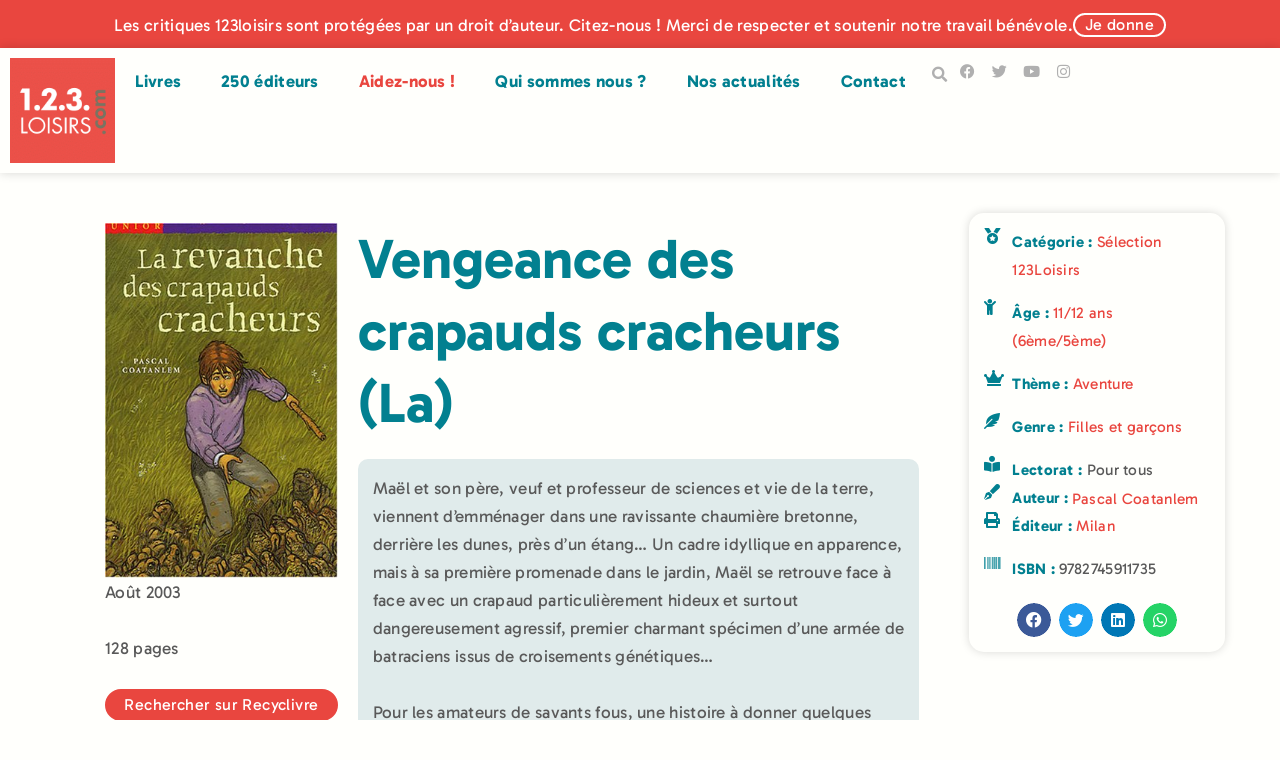

--- FILE ---
content_type: text/html; charset=UTF-8
request_url: https://123loisirs.com/livre/vengeance-des-crapauds-cracheurs-la/
body_size: 39108
content:
<!doctype html>
<html lang="fr-FR" prefix="og: https://ogp.me/ns#">
<head>
	<meta charset="UTF-8">
	<meta name="viewport" content="width=device-width, initial-scale=1">
	<link rel="profile" href="https://gmpg.org/xfn/11">
	
<!-- Optimisation des moteurs de recherche par Rank Math - https://rankmath.com/ -->
<title>Vengeance des crapauds cracheurs (La) - 123Loisirs</title>
<style id="wpr-usedcss">img:is([sizes=auto i],[sizes^="auto," i]){contain-intrinsic-size:3000px 1500px}img.emoji{display:inline!important;border:none!important;box-shadow:none!important;height:1em!important;width:1em!important;margin:0 .07em!important;vertical-align:-.1em!important;background:0 0!important;padding:0!important}:where(.wp-block-button__link){border-radius:9999px;box-shadow:none;padding:calc(.667em + 2px) calc(1.333em + 2px);text-decoration:none}:root :where(.wp-block-button .wp-block-button__link.is-style-outline),:root :where(.wp-block-button.is-style-outline>.wp-block-button__link){border:2px solid;padding:.667em 1.333em}:root :where(.wp-block-button .wp-block-button__link.is-style-outline:not(.has-text-color)),:root :where(.wp-block-button.is-style-outline>.wp-block-button__link:not(.has-text-color)){color:currentColor}:root :where(.wp-block-button .wp-block-button__link.is-style-outline:not(.has-background)),:root :where(.wp-block-button.is-style-outline>.wp-block-button__link:not(.has-background)){background-color:initial;background-image:none}:where(.wp-block-calendar table:not(.has-background) th){background:#ddd}:where(.wp-block-columns){margin-bottom:1.75em}:where(.wp-block-columns.has-background){padding:1.25em 2.375em}:where(.wp-block-post-comments input[type=submit]){border:none}:where(.wp-block-cover-image:not(.has-text-color)),:where(.wp-block-cover:not(.has-text-color)){color:#fff}:where(.wp-block-cover-image.is-light:not(.has-text-color)),:where(.wp-block-cover.is-light:not(.has-text-color)){color:#000}:root :where(.wp-block-cover h1:not(.has-text-color)),:root :where(.wp-block-cover h2:not(.has-text-color)),:root :where(.wp-block-cover h3:not(.has-text-color)),:root :where(.wp-block-cover h4:not(.has-text-color)),:root :where(.wp-block-cover h5:not(.has-text-color)),:root :where(.wp-block-cover h6:not(.has-text-color)),:root :where(.wp-block-cover p:not(.has-text-color)){color:inherit}:where(.wp-block-file){margin-bottom:1.5em}:where(.wp-block-file__button){border-radius:2em;display:inline-block;padding:.5em 1em}:where(.wp-block-file__button):where(a):active,:where(.wp-block-file__button):where(a):focus,:where(.wp-block-file__button):where(a):hover,:where(.wp-block-file__button):where(a):visited{box-shadow:none;color:#fff;opacity:.85;text-decoration:none}:where(.wp-block-form-input__input){font-size:1em;margin-bottom:.5em;padding:0 .5em}:where(.wp-block-form-input__input)[type=date],:where(.wp-block-form-input__input)[type=datetime-local],:where(.wp-block-form-input__input)[type=datetime],:where(.wp-block-form-input__input)[type=email],:where(.wp-block-form-input__input)[type=month],:where(.wp-block-form-input__input)[type=number],:where(.wp-block-form-input__input)[type=password],:where(.wp-block-form-input__input)[type=search],:where(.wp-block-form-input__input)[type=tel],:where(.wp-block-form-input__input)[type=text],:where(.wp-block-form-input__input)[type=time],:where(.wp-block-form-input__input)[type=url],:where(.wp-block-form-input__input)[type=week]{border-style:solid;border-width:1px;line-height:2;min-height:2em}:where(.wp-block-group.wp-block-group-is-layout-constrained){position:relative}:root :where(.wp-block-image.is-style-rounded img,.wp-block-image .is-style-rounded img){border-radius:9999px}:where(.wp-block-latest-comments:not([style*=line-height] .wp-block-latest-comments__comment)){line-height:1.1}:where(.wp-block-latest-comments:not([style*=line-height] .wp-block-latest-comments__comment-excerpt p)){line-height:1.8}:root :where(.wp-block-latest-posts.is-grid){padding:0}:root :where(.wp-block-latest-posts.wp-block-latest-posts__list){padding-left:0}ol,ul{box-sizing:border-box}:root :where(.wp-block-list.has-background){padding:1.25em 2.375em}:where(.wp-block-navigation.has-background .wp-block-navigation-item a:not(.wp-element-button)),:where(.wp-block-navigation.has-background .wp-block-navigation-submenu a:not(.wp-element-button)){padding:.5em 1em}:where(.wp-block-navigation .wp-block-navigation__submenu-container .wp-block-navigation-item a:not(.wp-element-button)),:where(.wp-block-navigation .wp-block-navigation__submenu-container .wp-block-navigation-submenu a:not(.wp-element-button)),:where(.wp-block-navigation .wp-block-navigation__submenu-container .wp-block-navigation-submenu button.wp-block-navigation-item__content),:where(.wp-block-navigation .wp-block-navigation__submenu-container .wp-block-pages-list__item button.wp-block-navigation-item__content){padding:.5em 1em}:root :where(p.has-background){padding:1.25em 2.375em}:where(p.has-text-color:not(.has-link-color)) a{color:inherit}:where(.wp-block-post-comments-form input:not([type=submit])),:where(.wp-block-post-comments-form textarea){border:1px solid #949494;font-family:inherit;font-size:1em}:where(.wp-block-post-comments-form input:where(:not([type=submit]):not([type=checkbox]))),:where(.wp-block-post-comments-form textarea){padding:calc(.667em + 2px)}:where(.wp-block-post-excerpt){box-sizing:border-box;margin-bottom:var(--wp--style--block-gap);margin-top:var(--wp--style--block-gap)}:where(.wp-block-preformatted.has-background){padding:1.25em 2.375em}:where(.wp-block-search__button){border:1px solid #ccc;padding:6px 10px}:where(.wp-block-search__input){appearance:none;border:1px solid #949494;flex-grow:1;font-family:inherit;font-size:inherit;font-style:inherit;font-weight:inherit;letter-spacing:inherit;line-height:inherit;margin-left:0;margin-right:0;min-width:3rem;padding:8px;text-decoration:unset!important;text-transform:inherit}:where(.wp-block-search__button-inside .wp-block-search__inside-wrapper){background-color:#fff;border:1px solid #949494;box-sizing:border-box;padding:4px}:where(.wp-block-search__button-inside .wp-block-search__inside-wrapper) .wp-block-search__input{border:none;border-radius:0;padding:0 4px}:where(.wp-block-search__button-inside .wp-block-search__inside-wrapper) .wp-block-search__input:focus{outline:0}:where(.wp-block-search__button-inside .wp-block-search__inside-wrapper) :where(.wp-block-search__button){padding:4px 8px}:root :where(.wp-block-separator.is-style-dots){height:auto;line-height:1;text-align:center}:root :where(.wp-block-separator.is-style-dots):before{color:currentColor;content:"···";font-family:serif;font-size:1.5em;letter-spacing:2em;padding-left:2em}:root :where(.wp-block-site-logo.is-style-rounded){border-radius:9999px}:where(.wp-block-social-links:not(.is-style-logos-only)) .wp-social-link{background-color:#f0f0f0;color:#444}:where(.wp-block-social-links:not(.is-style-logos-only)) .wp-social-link-amazon{background-color:#f90;color:#fff}:where(.wp-block-social-links:not(.is-style-logos-only)) .wp-social-link-bandcamp{background-color:#1ea0c3;color:#fff}:where(.wp-block-social-links:not(.is-style-logos-only)) .wp-social-link-behance{background-color:#0757fe;color:#fff}:where(.wp-block-social-links:not(.is-style-logos-only)) .wp-social-link-bluesky{background-color:#0a7aff;color:#fff}:where(.wp-block-social-links:not(.is-style-logos-only)) .wp-social-link-codepen{background-color:#1e1f26;color:#fff}:where(.wp-block-social-links:not(.is-style-logos-only)) .wp-social-link-deviantart{background-color:#02e49b;color:#fff}:where(.wp-block-social-links:not(.is-style-logos-only)) .wp-social-link-discord{background-color:#5865f2;color:#fff}:where(.wp-block-social-links:not(.is-style-logos-only)) .wp-social-link-dribbble{background-color:#e94c89;color:#fff}:where(.wp-block-social-links:not(.is-style-logos-only)) .wp-social-link-dropbox{background-color:#4280ff;color:#fff}:where(.wp-block-social-links:not(.is-style-logos-only)) .wp-social-link-etsy{background-color:#f45800;color:#fff}:where(.wp-block-social-links:not(.is-style-logos-only)) .wp-social-link-facebook{background-color:#0866ff;color:#fff}:where(.wp-block-social-links:not(.is-style-logos-only)) .wp-social-link-fivehundredpx{background-color:#000;color:#fff}:where(.wp-block-social-links:not(.is-style-logos-only)) .wp-social-link-flickr{background-color:#0461dd;color:#fff}:where(.wp-block-social-links:not(.is-style-logos-only)) .wp-social-link-foursquare{background-color:#e65678;color:#fff}:where(.wp-block-social-links:not(.is-style-logos-only)) .wp-social-link-github{background-color:#24292d;color:#fff}:where(.wp-block-social-links:not(.is-style-logos-only)) .wp-social-link-goodreads{background-color:#eceadd;color:#382110}:where(.wp-block-social-links:not(.is-style-logos-only)) .wp-social-link-google{background-color:#ea4434;color:#fff}:where(.wp-block-social-links:not(.is-style-logos-only)) .wp-social-link-gravatar{background-color:#1d4fc4;color:#fff}:where(.wp-block-social-links:not(.is-style-logos-only)) .wp-social-link-instagram{background-color:#f00075;color:#fff}:where(.wp-block-social-links:not(.is-style-logos-only)) .wp-social-link-lastfm{background-color:#e21b24;color:#fff}:where(.wp-block-social-links:not(.is-style-logos-only)) .wp-social-link-linkedin{background-color:#0d66c2;color:#fff}:where(.wp-block-social-links:not(.is-style-logos-only)) .wp-social-link-mastodon{background-color:#3288d4;color:#fff}:where(.wp-block-social-links:not(.is-style-logos-only)) .wp-social-link-medium{background-color:#000;color:#fff}:where(.wp-block-social-links:not(.is-style-logos-only)) .wp-social-link-meetup{background-color:#f6405f;color:#fff}:where(.wp-block-social-links:not(.is-style-logos-only)) .wp-social-link-patreon{background-color:#000;color:#fff}:where(.wp-block-social-links:not(.is-style-logos-only)) .wp-social-link-pinterest{background-color:#e60122;color:#fff}:where(.wp-block-social-links:not(.is-style-logos-only)) .wp-social-link-pocket{background-color:#ef4155;color:#fff}:where(.wp-block-social-links:not(.is-style-logos-only)) .wp-social-link-reddit{background-color:#ff4500;color:#fff}:where(.wp-block-social-links:not(.is-style-logos-only)) .wp-social-link-skype{background-color:#0478d7;color:#fff}:where(.wp-block-social-links:not(.is-style-logos-only)) .wp-social-link-snapchat{background-color:#fefc00;color:#fff;stroke:#000}:where(.wp-block-social-links:not(.is-style-logos-only)) .wp-social-link-soundcloud{background-color:#ff5600;color:#fff}:where(.wp-block-social-links:not(.is-style-logos-only)) .wp-social-link-spotify{background-color:#1bd760;color:#fff}:where(.wp-block-social-links:not(.is-style-logos-only)) .wp-social-link-telegram{background-color:#2aabee;color:#fff}:where(.wp-block-social-links:not(.is-style-logos-only)) .wp-social-link-threads{background-color:#000;color:#fff}:where(.wp-block-social-links:not(.is-style-logos-only)) .wp-social-link-tiktok{background-color:#000;color:#fff}:where(.wp-block-social-links:not(.is-style-logos-only)) .wp-social-link-tumblr{background-color:#011835;color:#fff}:where(.wp-block-social-links:not(.is-style-logos-only)) .wp-social-link-twitch{background-color:#6440a4;color:#fff}:where(.wp-block-social-links:not(.is-style-logos-only)) .wp-social-link-twitter{background-color:#1da1f2;color:#fff}:where(.wp-block-social-links:not(.is-style-logos-only)) .wp-social-link-vimeo{background-color:#1eb7ea;color:#fff}:where(.wp-block-social-links:not(.is-style-logos-only)) .wp-social-link-vk{background-color:#4680c2;color:#fff}:where(.wp-block-social-links:not(.is-style-logos-only)) .wp-social-link-wordpress{background-color:#3499cd;color:#fff}:where(.wp-block-social-links:not(.is-style-logos-only)) .wp-social-link-whatsapp{background-color:#25d366;color:#fff}:where(.wp-block-social-links:not(.is-style-logos-only)) .wp-social-link-x{background-color:#000;color:#fff}:where(.wp-block-social-links:not(.is-style-logos-only)) .wp-social-link-yelp{background-color:#d32422;color:#fff}:where(.wp-block-social-links:not(.is-style-logos-only)) .wp-social-link-youtube{background-color:red;color:#fff}:where(.wp-block-social-links.is-style-logos-only) .wp-social-link{background:0 0}:where(.wp-block-social-links.is-style-logos-only) .wp-social-link svg{height:1.25em;width:1.25em}:where(.wp-block-social-links.is-style-logos-only) .wp-social-link-amazon{color:#f90}:where(.wp-block-social-links.is-style-logos-only) .wp-social-link-bandcamp{color:#1ea0c3}:where(.wp-block-social-links.is-style-logos-only) .wp-social-link-behance{color:#0757fe}:where(.wp-block-social-links.is-style-logos-only) .wp-social-link-bluesky{color:#0a7aff}:where(.wp-block-social-links.is-style-logos-only) .wp-social-link-codepen{color:#1e1f26}:where(.wp-block-social-links.is-style-logos-only) .wp-social-link-deviantart{color:#02e49b}:where(.wp-block-social-links.is-style-logos-only) .wp-social-link-discord{color:#5865f2}:where(.wp-block-social-links.is-style-logos-only) .wp-social-link-dribbble{color:#e94c89}:where(.wp-block-social-links.is-style-logos-only) .wp-social-link-dropbox{color:#4280ff}:where(.wp-block-social-links.is-style-logos-only) .wp-social-link-etsy{color:#f45800}:where(.wp-block-social-links.is-style-logos-only) .wp-social-link-facebook{color:#0866ff}:where(.wp-block-social-links.is-style-logos-only) .wp-social-link-fivehundredpx{color:#000}:where(.wp-block-social-links.is-style-logos-only) .wp-social-link-flickr{color:#0461dd}:where(.wp-block-social-links.is-style-logos-only) .wp-social-link-foursquare{color:#e65678}:where(.wp-block-social-links.is-style-logos-only) .wp-social-link-github{color:#24292d}:where(.wp-block-social-links.is-style-logos-only) .wp-social-link-goodreads{color:#382110}:where(.wp-block-social-links.is-style-logos-only) .wp-social-link-google{color:#ea4434}:where(.wp-block-social-links.is-style-logos-only) .wp-social-link-gravatar{color:#1d4fc4}:where(.wp-block-social-links.is-style-logos-only) .wp-social-link-instagram{color:#f00075}:where(.wp-block-social-links.is-style-logos-only) .wp-social-link-lastfm{color:#e21b24}:where(.wp-block-social-links.is-style-logos-only) .wp-social-link-linkedin{color:#0d66c2}:where(.wp-block-social-links.is-style-logos-only) .wp-social-link-mastodon{color:#3288d4}:where(.wp-block-social-links.is-style-logos-only) .wp-social-link-medium{color:#000}:where(.wp-block-social-links.is-style-logos-only) .wp-social-link-meetup{color:#f6405f}:where(.wp-block-social-links.is-style-logos-only) .wp-social-link-patreon{color:#000}:where(.wp-block-social-links.is-style-logos-only) .wp-social-link-pinterest{color:#e60122}:where(.wp-block-social-links.is-style-logos-only) .wp-social-link-pocket{color:#ef4155}:where(.wp-block-social-links.is-style-logos-only) .wp-social-link-reddit{color:#ff4500}:where(.wp-block-social-links.is-style-logos-only) .wp-social-link-skype{color:#0478d7}:where(.wp-block-social-links.is-style-logos-only) .wp-social-link-snapchat{color:#fff;stroke:#000}:where(.wp-block-social-links.is-style-logos-only) .wp-social-link-soundcloud{color:#ff5600}:where(.wp-block-social-links.is-style-logos-only) .wp-social-link-spotify{color:#1bd760}:where(.wp-block-social-links.is-style-logos-only) .wp-social-link-telegram{color:#2aabee}:where(.wp-block-social-links.is-style-logos-only) .wp-social-link-threads{color:#000}:where(.wp-block-social-links.is-style-logos-only) .wp-social-link-tiktok{color:#000}:where(.wp-block-social-links.is-style-logos-only) .wp-social-link-tumblr{color:#011835}:where(.wp-block-social-links.is-style-logos-only) .wp-social-link-twitch{color:#6440a4}:where(.wp-block-social-links.is-style-logos-only) .wp-social-link-twitter{color:#1da1f2}:where(.wp-block-social-links.is-style-logos-only) .wp-social-link-vimeo{color:#1eb7ea}:where(.wp-block-social-links.is-style-logos-only) .wp-social-link-vk{color:#4680c2}:where(.wp-block-social-links.is-style-logos-only) .wp-social-link-whatsapp{color:#25d366}:where(.wp-block-social-links.is-style-logos-only) .wp-social-link-wordpress{color:#3499cd}:where(.wp-block-social-links.is-style-logos-only) .wp-social-link-x{color:#000}:where(.wp-block-social-links.is-style-logos-only) .wp-social-link-yelp{color:#d32422}:where(.wp-block-social-links.is-style-logos-only) .wp-social-link-youtube{color:red}:root :where(.wp-block-social-links .wp-social-link a){padding:.25em}:root :where(.wp-block-social-links.is-style-logos-only .wp-social-link a){padding:0}:root :where(.wp-block-social-links.is-style-pill-shape .wp-social-link a){padding-left:.6666666667em;padding-right:.6666666667em}:root :where(.wp-block-tag-cloud.is-style-outline){display:flex;flex-wrap:wrap;gap:1ch}:root :where(.wp-block-tag-cloud.is-style-outline a){border:1px solid;font-size:unset!important;margin-right:0;padding:1ch 2ch;text-decoration:none!important}:root :where(.wp-block-table-of-contents){box-sizing:border-box}:where(.wp-block-term-description){box-sizing:border-box;margin-bottom:var(--wp--style--block-gap);margin-top:var(--wp--style--block-gap)}:where(pre.wp-block-verse){font-family:inherit}:root{--wp-block-synced-color:#7a00df;--wp-block-synced-color--rgb:122,0,223;--wp-bound-block-color:var(--wp-block-synced-color);--wp-editor-canvas-background:#ddd;--wp-admin-theme-color:#007cba;--wp-admin-theme-color--rgb:0,124,186;--wp-admin-theme-color-darker-10:#006ba1;--wp-admin-theme-color-darker-10--rgb:0,107,160.5;--wp-admin-theme-color-darker-20:#005a87;--wp-admin-theme-color-darker-20--rgb:0,90,135;--wp-admin-border-width-focus:2px}@media (min-resolution:192dpi){:root{--wp-admin-border-width-focus:1.5px}}:root{--wp--preset--font-size--normal:16px;--wp--preset--font-size--huge:42px}.screen-reader-text{border:0;clip-path:inset(50%);height:1px;margin:-1px;overflow:hidden;padding:0;position:absolute;width:1px;word-wrap:normal!important}.screen-reader-text:focus{background-color:#ddd;clip-path:none;color:#444;display:block;font-size:1em;height:auto;left:5px;line-height:normal;padding:15px 23px 14px;text-decoration:none;top:5px;width:auto;z-index:100000}html :where(.has-border-color){border-style:solid}html :where([style*=border-top-color]){border-top-style:solid}html :where([style*=border-right-color]){border-right-style:solid}html :where([style*=border-bottom-color]){border-bottom-style:solid}html :where([style*=border-left-color]){border-left-style:solid}html :where([style*=border-width]){border-style:solid}html :where([style*=border-top-width]){border-top-style:solid}html :where([style*=border-right-width]){border-right-style:solid}html :where([style*=border-bottom-width]){border-bottom-style:solid}html :where([style*=border-left-width]){border-left-style:solid}html :where(img[class*=wp-image-]){height:auto;max-width:100%}:where(figure){margin:0 0 1em}html :where(.is-position-sticky){--wp-admin--admin-bar--position-offset:var(--wp-admin--admin-bar--height,0px)}@media screen and (max-width:600px){html :where(.is-position-sticky){--wp-admin--admin-bar--position-offset:0px}}a:has(>.jet-engine-lightbox-icon):before{display:none}:root{--wp--preset--aspect-ratio--square:1;--wp--preset--aspect-ratio--4-3:4/3;--wp--preset--aspect-ratio--3-4:3/4;--wp--preset--aspect-ratio--3-2:3/2;--wp--preset--aspect-ratio--2-3:2/3;--wp--preset--aspect-ratio--16-9:16/9;--wp--preset--aspect-ratio--9-16:9/16;--wp--preset--color--black:#000000;--wp--preset--color--cyan-bluish-gray:#abb8c3;--wp--preset--color--white:#ffffff;--wp--preset--color--pale-pink:#f78da7;--wp--preset--color--vivid-red:#cf2e2e;--wp--preset--color--luminous-vivid-orange:#ff6900;--wp--preset--color--luminous-vivid-amber:#fcb900;--wp--preset--color--light-green-cyan:#7bdcb5;--wp--preset--color--vivid-green-cyan:#00d084;--wp--preset--color--pale-cyan-blue:#8ed1fc;--wp--preset--color--vivid-cyan-blue:#0693e3;--wp--preset--color--vivid-purple:#9b51e0;--wp--preset--gradient--vivid-cyan-blue-to-vivid-purple:linear-gradient(135deg,rgb(6, 147, 227) 0%,rgb(155, 81, 224) 100%);--wp--preset--gradient--light-green-cyan-to-vivid-green-cyan:linear-gradient(135deg,rgb(122, 220, 180) 0%,rgb(0, 208, 130) 100%);--wp--preset--gradient--luminous-vivid-amber-to-luminous-vivid-orange:linear-gradient(135deg,rgb(252, 185, 0) 0%,rgb(255, 105, 0) 100%);--wp--preset--gradient--luminous-vivid-orange-to-vivid-red:linear-gradient(135deg,rgb(255, 105, 0) 0%,rgb(207, 46, 46) 100%);--wp--preset--gradient--very-light-gray-to-cyan-bluish-gray:linear-gradient(135deg,rgb(238, 238, 238) 0%,rgb(169, 184, 195) 100%);--wp--preset--gradient--cool-to-warm-spectrum:linear-gradient(135deg,rgb(74, 234, 220) 0%,rgb(151, 120, 209) 20%,rgb(207, 42, 186) 40%,rgb(238, 44, 130) 60%,rgb(251, 105, 98) 80%,rgb(254, 248, 76) 100%);--wp--preset--gradient--blush-light-purple:linear-gradient(135deg,rgb(255, 206, 236) 0%,rgb(152, 150, 240) 100%);--wp--preset--gradient--blush-bordeaux:linear-gradient(135deg,rgb(254, 205, 165) 0%,rgb(254, 45, 45) 50%,rgb(107, 0, 62) 100%);--wp--preset--gradient--luminous-dusk:linear-gradient(135deg,rgb(255, 203, 112) 0%,rgb(199, 81, 192) 50%,rgb(65, 88, 208) 100%);--wp--preset--gradient--pale-ocean:linear-gradient(135deg,rgb(255, 245, 203) 0%,rgb(182, 227, 212) 50%,rgb(51, 167, 181) 100%);--wp--preset--gradient--electric-grass:linear-gradient(135deg,rgb(202, 248, 128) 0%,rgb(113, 206, 126) 100%);--wp--preset--gradient--midnight:linear-gradient(135deg,rgb(2, 3, 129) 0%,rgb(40, 116, 252) 100%);--wp--preset--font-size--small:13px;--wp--preset--font-size--medium:20px;--wp--preset--font-size--large:36px;--wp--preset--font-size--x-large:42px;--wp--preset--spacing--20:0.44rem;--wp--preset--spacing--30:0.67rem;--wp--preset--spacing--40:1rem;--wp--preset--spacing--50:1.5rem;--wp--preset--spacing--60:2.25rem;--wp--preset--spacing--70:3.38rem;--wp--preset--spacing--80:5.06rem;--wp--preset--shadow--natural:6px 6px 9px rgba(0, 0, 0, .2);--wp--preset--shadow--deep:12px 12px 50px rgba(0, 0, 0, .4);--wp--preset--shadow--sharp:6px 6px 0px rgba(0, 0, 0, .2);--wp--preset--shadow--outlined:6px 6px 0px -3px rgb(255, 255, 255),6px 6px rgb(0, 0, 0);--wp--preset--shadow--crisp:6px 6px 0px rgb(0, 0, 0)}:root{--wp--style--global--content-size:800px;--wp--style--global--wide-size:1200px}:where(body){margin:0}:where(.wp-site-blocks)>*{margin-block-start:24px;margin-block-end:0}:where(.wp-site-blocks)>:first-child{margin-block-start:0}:where(.wp-site-blocks)>:last-child{margin-block-end:0}:root{--wp--style--block-gap:24px}:root :where(.is-layout-flow)>:first-child{margin-block-start:0}:root :where(.is-layout-flow)>:last-child{margin-block-end:0}:root :where(.is-layout-flow)>*{margin-block-start:24px;margin-block-end:0}:root :where(.is-layout-constrained)>:first-child{margin-block-start:0}:root :where(.is-layout-constrained)>:last-child{margin-block-end:0}:root :where(.is-layout-constrained)>*{margin-block-start:24px;margin-block-end:0}:root :where(.is-layout-flex){gap:24px}:root :where(.is-layout-grid){gap:24px}body{padding-top:0;padding-right:0;padding-bottom:0;padding-left:0}a:where(:not(.wp-element-button)){text-decoration:underline}:root :where(.wp-element-button,.wp-block-button__link){background-color:#32373c;border-width:0;color:#fff;font-family:inherit;font-size:inherit;font-style:inherit;font-weight:inherit;letter-spacing:inherit;line-height:inherit;padding-top:calc(.667em + 2px);padding-right:calc(1.333em + 2px);padding-bottom:calc(.667em + 2px);padding-left:calc(1.333em + 2px);text-decoration:none;text-transform:inherit}:root :where(.wp-block-pullquote){font-size:1.5em;line-height:1.6}.wpa-test-msg{background:#d1ecf1!important;border:1px solid #bee5eb!important;border-radius:5px!important;color:#0c5460!important;font-size:14px!important;padding:.75rem 1.25rem!important;font-family:Arial!important;margin-top:5px!important}span.wpa-button{display:inline-block!important;padding-top:5px!important;color:#fff!important;background-color:#6c757d!important;border-color:#6c757d!important;padding:5px 10px!important;border-radius:5px!important;margin-top:5px!important;cursor:pointer!important}#altEmail_container,.altEmail_container{position:absolute!important;overflow:hidden!important;display:inline!important;height:1px!important;width:1px!important;z-index:-1000!important}.chosen-container{-webkit-user-select:none;-ms-user-select:none}.chosen-container{position:relative;display:inline-block;vertical-align:middle;-moz-user-select:none;user-select:none}.chosen-container *{-webkit-box-sizing:border-box;box-sizing:border-box}.chosen-container .chosen-drop{position:absolute;top:100%;z-index:1010;width:100%;border:1px solid #aaa;border-top:0;background:#fff;-webkit-box-shadow:0 4px 5px rgba(0,0,0,.15);box-shadow:0 4px 5px rgba(0,0,0,.15);clip:rect(0,0,0,0);-webkit-clip-path:inset(100% 100%);clip-path:inset(100% 100%)}.chosen-container.chosen-with-drop .chosen-drop{clip:auto;-webkit-clip-path:none;clip-path:none}.chosen-container a{cursor:pointer}.chosen-container .chosen-single .group-name,.chosen-container .search-choice .group-name{margin-right:4px;overflow:hidden;white-space:nowrap;text-overflow:ellipsis;font-weight:400;color:#999}.chosen-container .chosen-single .group-name:after,.chosen-container .search-choice .group-name:after{content:":";padding-left:2px;vertical-align:top}.chosen-container .chosen-results{color:#444;position:relative;overflow-x:hidden;overflow-y:auto;margin:0 4px 4px 0;padding:0 0 0 4px;max-height:240px;-webkit-overflow-scrolling:touch}.chosen-container .chosen-results li{display:none;margin:0;padding:5px 6px;list-style:none;line-height:15px;word-wrap:break-word;-webkit-touch-callout:none}.chosen-container .chosen-results li.active-result{display:list-item;cursor:pointer}.chosen-container .chosen-results li.disabled-result{display:list-item;color:#ccc;cursor:default}.chosen-container .chosen-results li.highlighted{background-color:#3875d7;background-image:-webkit-gradient(linear,left top,left bottom,color-stop(20%,#3875d7),color-stop(90%,#2a62bc));background-image:linear-gradient(#3875d7 20%,#2a62bc 90%);color:#fff}.chosen-container .chosen-results li.no-results{color:#777;display:list-item;background:#f4f4f4}.chosen-container .chosen-results li.group-result{display:list-item;font-weight:700;cursor:default}.chosen-container .chosen-results li.group-option{padding-left:15px}.chosen-container .chosen-results li em{font-style:normal;text-decoration:underline}.chosen-container-active .chosen-single{border:1px solid #5897fb;-webkit-box-shadow:0 0 5px rgba(0,0,0,.3);box-shadow:0 0 5px rgba(0,0,0,.3)}.chosen-container-active.chosen-with-drop .chosen-single{border:1px solid #aaa;border-bottom-right-radius:0;border-bottom-left-radius:0;background-image:-webkit-gradient(linear,left top,left bottom,color-stop(20%,#eee),color-stop(80%,#fff));background-image:linear-gradient(#eee 20%,#fff 80%);-webkit-box-shadow:0 1px 0 #fff inset;box-shadow:0 1px 0 #fff inset}.chosen-container-active.chosen-with-drop .chosen-single div{border-left:none;background:0 0}.chosen-container-active.chosen-with-drop .chosen-single div b{background-position:-18px 2px}.chosen-container-active .chosen-choices{border:1px solid #5897fb;-webkit-box-shadow:0 0 5px rgba(0,0,0,.3);box-shadow:0 0 5px rgba(0,0,0,.3)}.chosen-container-active .chosen-choices li.search-field input[type=text]{color:#222!important}.chosen-disabled{opacity:.5!important;cursor:default}.chosen-disabled .chosen-choices .search-choice .search-choice-close,.chosen-disabled .chosen-single{cursor:default}.chosen-rtl{text-align:right}.chosen-rtl .chosen-single{overflow:visible;padding:0 8px 0 0}.chosen-rtl .chosen-single span{margin-right:0;margin-left:26px;direction:rtl}.chosen-rtl .chosen-single-with-deselect span{margin-left:38px}.chosen-rtl .chosen-single div{right:auto;left:3px}.chosen-rtl .chosen-single abbr{right:auto;left:26px}.chosen-rtl .chosen-choices li{float:right}.chosen-rtl .chosen-choices li.search-field input[type=text]{direction:rtl}.chosen-rtl .chosen-choices li.search-choice{margin:3px 5px 3px 0;padding:3px 5px 3px 19px}.chosen-rtl .chosen-choices li.search-choice .search-choice-close{right:auto;left:4px}.chosen-rtl .chosen-results li.group-option{padding-right:15px;padding-left:0}.chosen-rtl.chosen-container-active.chosen-with-drop .chosen-single div{border-right:none}.chosen-rtl .chosen-search input[type=text]{padding:4px 5px 4px 20px;background:var(--wpr-bg-fb74c474-c45f-4c4e-a22d-e57e612da4c7) -30px -20px no-repeat;direction:rtl}@media only screen and (-webkit-min-device-pixel-ratio:1.5),only screen and (min-resolution:144dpi),only screen and (min-resolution:1.5dppx){.chosen-rtl .chosen-search input[type=text]{background-image:url(https://123loisirs.com/wp-content/plugins/search-filter-pro/public/assets/css/chosen-sprite@2x.png)!important;background-size:52px 37px!important;background-repeat:no-repeat!important}}.searchandfilter-date-picker .ui-helper-clearfix:after,.searchandfilter-date-picker .ui-helper-clearfix:before{content:"";display:table;border-collapse:collapse}.searchandfilter-date-picker .ui-helper-clearfix:after{clear:both}.searchandfilter-date-picker .ui-helper-clearfix{min-height:0}.searchandfilter-date-picker .ui-state-disabled{cursor:default!important}.searchandfilter-date-picker .ui-icon{display:block;text-indent:-99999px;overflow:hidden;background-repeat:no-repeat}.searchandfilter-date-picker .ui-icon{width:16px;height:16px;background-position:16px 16px}.ll-skin-melon .ui-state-disabled{opacity:1}.ll-skin-melon .ui-state-disabled .ui-state-default{color:#fba49e}.searchandfilter p{margin-top:1em;display:block}.searchandfilter ul{display:block;margin-top:0;margin-bottom:0}.searchandfilter ul li{list-style:none;display:block;padding:10px 0;margin:0}.searchandfilter ul li li{padding:5px 0}.searchandfilter ul li ul li ul{margin-left:20px}.searchandfilter label{display:inline-block;margin:0;padding:0}.searchandfilter li[data-sf-field-input-type=checkbox] label,.searchandfilter li[data-sf-field-input-type=radio] label,.searchandfilter li[data-sf-field-input-type=range-checkbox] label,.searchandfilter li[data-sf-field-input-type=range-radio] label{padding-left:10px}.searchandfilter .screen-reader-text{clip:rect(1px,1px,1px,1px);height:1px;overflow:hidden;position:absolute!important;width:1px}.searchandfilter .sf-range-max,.searchandfilter .sf-range-min{max-width:80px}.searchandfilter .sf-meta-range-radio-fromto .sf-range-max,.searchandfilter .sf-meta-range-radio-fromto .sf-range-min{display:inline-block;vertical-align:middle}.searchandfilter .datepicker{max-width:170px}.searchandfilter select.sf-input-select{min-width:170px}.searchandfilter select.sf-range-max.sf-input-select,.searchandfilter select.sf-range-min.sf-input-select{min-width:auto}.searchandfilter ul>li>ul:not(.children){margin-left:0}.searchandfilter .meta-slider{margin-top:10px;margin-bottom:10px;height:15px;max-width:220px}.search-filter-scroll-loading{display:block;margin:20px 10px 10px;height:30px;width:30px;animation:.7s linear infinite search-filter-loader-rotate;border:5px solid rgba(0,0,0,.15);border-right-color:rgba(0,0,0,.6);border-radius:50%}@keyframes search-filter-loader-rotate{0%{transform:rotate(0)}100%{transform:rotate(360deg)}}.ll-skin-melon{font-size:90%}.searchandfilter.horizontal ul>li{display:inline-block;padding-right:10px}.searchandfilter.horizontal ul>li li{display:block}.ll-skin-melon td .ui-state-default{background:0 0;border:none;text-align:center;padding:.3em;margin:0;font-weight:400;color:#6c88ac;font-size:14px}.ll-skin-melon td .ui-state-active{background:#526e91;color:#fff}.ll-skin-melon td .ui-state-hover{background:#c4d6ec}.searchandfilter li.hide,.searchandfilter select option.hide{display:none}.searchandfilter .disabled{opacity:.7}.chosen-container{font-size:14px}html{line-height:1.15;-webkit-text-size-adjust:100%}*,:after,:before{box-sizing:border-box}body{background-color:#fff;color:#333;font-family:-apple-system,BlinkMacSystemFont,'Segoe UI',Roboto,'Helvetica Neue',Arial,'Noto Sans',sans-serif,'Apple Color Emoji','Segoe UI Emoji','Segoe UI Symbol','Noto Color Emoji';font-size:1rem;font-weight:400;line-height:1.5;margin:0;-webkit-font-smoothing:antialiased;-moz-osx-font-smoothing:grayscale}h1,h2,h3{color:inherit;font-family:inherit;font-weight:500;line-height:1.2;margin-block-end:1rem;margin-block-start:.5rem}h1{font-size:2.5rem}h2{font-size:2rem}h3{font-size:1.75rem}p{margin-block-end:.9rem;margin-block-start:0}pre{font-family:monospace,monospace;font-size:1em;white-space:pre-wrap}a{background-color:transparent;color:#c36;text-decoration:none}a:active,a:hover{color:#336}a:not([href]):not([tabindex]),a:not([href]):not([tabindex]):focus,a:not([href]):not([tabindex]):hover{color:inherit;text-decoration:none}a:not([href]):not([tabindex]):focus{outline:0}abbr[title]{border-block-end:none;-webkit-text-decoration:underline dotted;text-decoration:underline dotted}b,strong{font-weight:bolder}sub{font-size:75%;line-height:0;position:relative;vertical-align:baseline}sub{bottom:-.25em}img{border-style:none;height:auto;max-width:100%}[hidden],template{display:none}@media print{*,:after,:before{background:0 0!important;box-shadow:none!important;color:#000!important;text-shadow:none!important}a,a:visited{text-decoration:underline}a[href]:after{content:" (" attr(href) ")"}abbr[title]:after{content:" (" attr(title) ")"}a[href^="#"]:after{content:""}pre{white-space:pre-wrap!important}pre{-moz-column-break-inside:avoid;border:1px solid #ccc;break-inside:avoid}thead{display:table-header-group}img,tr{-moz-column-break-inside:avoid;break-inside:avoid}h2,h3,p{orphans:3;widows:3}h2,h3{-moz-column-break-after:avoid;break-after:avoid}}label{display:inline-block;line-height:1;vertical-align:middle}button,input,optgroup,select,textarea{font-family:inherit;font-size:1rem;line-height:1.5;margin:0}input[type=date],input[type=email],input[type=number],input[type=search],input[type=text],input[type=url],select,textarea{border:1px solid #666;border-radius:3px;padding:.5rem 1rem;transition:all .3s;width:100%}input[type=date]:focus,input[type=email]:focus,input[type=number]:focus,input[type=search]:focus,input[type=text]:focus,input[type=url]:focus,select:focus,textarea:focus{border-color:#333}button,input{overflow:visible}button,select{text-transform:none}[type=button],[type=submit],button{-webkit-appearance:button;width:auto}[type=button],[type=submit],button{background-color:transparent;border:1px solid #c36;border-radius:3px;color:#c36;display:inline-block;font-size:1rem;font-weight:400;padding:.5rem 1rem;text-align:center;transition:all .3s;-webkit-user-select:none;-moz-user-select:none;user-select:none;white-space:nowrap}[type=button]:focus:not(:focus-visible),[type=submit]:focus:not(:focus-visible),button:focus:not(:focus-visible){outline:0}[type=button]:focus,[type=button]:hover,[type=submit]:focus,[type=submit]:hover,button:focus,button:hover{background-color:#c36;color:#fff;text-decoration:none}[type=button]:not(:disabled),[type=submit]:not(:disabled),button:not(:disabled){cursor:pointer}fieldset{padding:.35em .75em .625em}legend{box-sizing:border-box;color:inherit;display:table;max-width:100%;padding:0;white-space:normal}progress{vertical-align:baseline}textarea{overflow:auto;resize:vertical}[type=checkbox],[type=radio]{box-sizing:border-box;padding:0}[type=number]::-webkit-inner-spin-button,[type=number]::-webkit-outer-spin-button{height:auto}[type=search]{-webkit-appearance:textfield;outline-offset:-2px}[type=search]::-webkit-search-decoration{-webkit-appearance:none}::-webkit-file-upload-button{-webkit-appearance:button;font:inherit}select{display:block}table{background-color:transparent;border-collapse:collapse;border-spacing:0;font-size:.9em;margin-block-end:15px;width:100%}table td,table th{border:1px solid hsla(0,0%,50%,.502);line-height:1.5;padding:15px;vertical-align:top}table th{font-weight:700}table thead th{font-size:1em}table colgroup+thead tr:first-child td,table colgroup+thead tr:first-child th,table thead:first-child tr:first-child td,table thead:first-child tr:first-child th{border-block-start:1px solid hsla(0,0%,50%,.502)}table tbody>tr:nth-child(odd)>td,table tbody>tr:nth-child(odd)>th{background-color:hsla(0,0%,50%,.071)}table tbody tr:hover>td,table tbody tr:hover>th{background-color:hsla(0,0%,50%,.102)}table tbody+tbody{border-block-start:2px solid hsla(0,0%,50%,.502)}dd,li,ol,ul{background:0 0;border:0;font-size:100%;margin-block-end:0;margin-block-start:0;outline:0;vertical-align:baseline}.pagination{display:flex;justify-content:space-between;margin:20px auto}.sticky{display:block;position:relative}.hide{display:none!important}.screen-reader-text{clip:rect(1px,1px,1px,1px);height:1px;overflow:hidden;position:absolute!important;width:1px;word-wrap:normal!important}.screen-reader-text:focus{background-color:#eee;clip:auto!important;clip-path:none;color:#333;display:block;font-size:1rem;height:auto;left:5px;line-height:normal;padding:12px 24px;text-decoration:none;top:5px;width:auto;z-index:100000}.site-header:not(.dynamic-header){margin-inline-end:auto;margin-inline-start:auto;width:100%}@media(max-width:575px){.site-header:not(.dynamic-header){padding-inline-end:10px;padding-inline-start:10px}}@media(min-width:576px){.site-header:not(.dynamic-header){max-width:500px}}@media(min-width:768px){.site-header:not(.dynamic-header){max-width:600px}}@media(min-width:992px){.site-header:not(.dynamic-header){max-width:800px}}@media(min-width:1200px){.site-header:not(.dynamic-header){max-width:1140px}}.site-header+.elementor{min-height:calc(100vh - 320px)}.site-header{display:flex;flex-wrap:wrap;justify-content:space-between;padding-block-end:1rem;padding-block-start:1rem;position:relative}.site-navigation-toggle-holder{align-items:center;display:flex;padding:8px 15px}.site-navigation-toggle-holder .site-navigation-toggle{align-items:center;background-color:rgba(0,0,0,.05);border:0 solid;border-radius:3px;color:#494c4f;cursor:pointer;display:flex;justify-content:center;padding:.5rem}.site-navigation-dropdown{bottom:0;left:0;margin-block-start:10px;position:absolute;transform-origin:top;transition:max-height .3s,transform .3s;width:100%;z-index:10000}.site-navigation-toggle-holder:not(.elementor-active)+.site-navigation-dropdown{max-height:0;transform:scaleY(0)}.site-navigation-toggle-holder.elementor-active+.site-navigation-dropdown{max-height:100vh;transform:scaleY(1)}.site-navigation-dropdown ul{padding:0}.site-navigation-dropdown ul.menu{background:#fff;margin:0;padding:0;position:absolute;width:100%}.site-navigation-dropdown ul.menu li{display:block;position:relative;width:100%}.site-navigation-dropdown ul.menu li a{background:#fff;box-shadow:inset 0 -1px 0 rgba(0,0,0,.102);color:#55595c;display:block;padding:20px}.site-navigation-dropdown ul.menu>li li{max-height:0;transform:scaleY(0);transform-origin:top;transition:max-height .3s,transform .3s}.site-navigation-dropdown ul.menu li.elementor-active>ul>li{max-height:100vh;transform:scaleY(1)}:root{--direction-multiplier:1}body.rtl{--direction-multiplier:-1}.elementor-screen-only,.screen-reader-text,.screen-reader-text span{height:1px;margin:-1px;overflow:hidden;padding:0;position:absolute;top:-10000em;width:1px;clip:rect(0,0,0,0);border:0}.elementor *,.elementor :after,.elementor :before{box-sizing:border-box}.elementor a{box-shadow:none;text-decoration:none}.elementor img{border:none;border-radius:0;box-shadow:none;height:auto;max-width:100%}.elementor iframe,.elementor object,.elementor video{border:none;line-height:1;margin:0;max-width:100%;width:100%}.elementor-element{--flex-direction:initial;--flex-wrap:initial;--justify-content:initial;--align-items:initial;--align-content:initial;--gap:initial;--flex-basis:initial;--flex-grow:initial;--flex-shrink:initial;--order:initial;--align-self:initial;align-self:var(--align-self);flex-basis:var(--flex-basis);flex-grow:var(--flex-grow);flex-shrink:var(--flex-shrink);order:var(--order)}.elementor-element:where(.e-con-full,.elementor-widget){align-content:var(--align-content);align-items:var(--align-items);flex-direction:var(--flex-direction);flex-wrap:var(--flex-wrap);gap:var(--row-gap) var(--column-gap);justify-content:var(--justify-content)}.elementor-invisible{visibility:hidden}.elementor-align-right{text-align:right}.elementor-align-left{text-align:left}.elementor-align-left .elementor-button,.elementor-align-right .elementor-button{width:auto}.elementor-align-justify .elementor-button{width:100%}@media (max-width:1024px){.elementor-tablet-align-center{text-align:center}.elementor-tablet-align-center .elementor-button{width:auto}}@media (max-width:767px){.elementor-widget-wrap .elementor-element.elementor-widget-mobile__width-initial{max-width:100%}.elementor-mobile-align-center{text-align:center}.elementor-mobile-align-center .elementor-button{width:auto}.elementor-column{width:100%}}:root{--page-title-display:block}.elementor-page-title{display:var(--page-title-display)}.elementor-widget-wrap{align-content:flex-start;flex-wrap:wrap;position:relative;width:100%}.elementor:not(.elementor-bc-flex-widget) .elementor-widget-wrap{display:flex}.elementor-widget-wrap>.elementor-element{width:100%}.elementor-widget-wrap.e-swiper-container{width:calc(100% - (var(--e-column-margin-left,0px) + var(--e-column-margin-right,0px)))}.elementor-widget{position:relative}.elementor-widget:not(:last-child){margin-bottom:var(--kit-widget-spacing,20px)}.elementor-column{display:flex;min-height:1px;position:relative}@media (min-width:768px){.elementor-column.elementor-col-25{width:25%}.elementor-column.elementor-col-75{width:75%}.elementor-column.elementor-col-100{width:100%}}.elementor-grid{display:grid;grid-column-gap:var(--grid-column-gap);grid-row-gap:var(--grid-row-gap)}.elementor-grid .elementor-grid-item{min-width:0}.elementor-grid-0 .elementor-grid{display:inline-block;margin-bottom:calc(-1 * var(--grid-row-gap));width:100%;word-spacing:var(--grid-column-gap)}.elementor-grid-0 .elementor-grid .elementor-grid-item{display:inline-block;margin-bottom:var(--grid-row-gap);word-break:break-word}.elementor-grid-4 .elementor-grid{grid-template-columns:repeat(4,1fr)}@media (min-width:1025px){#elementor-device-mode:after{content:"desktop"}}@media (min-width:-1){#elementor-device-mode:after{content:"widescreen"}}@media (max-width:-1){#elementor-device-mode:after{content:"laptop";content:"tablet_extra"}}@media (max-width:1024px){.elementor-grid-tablet-2 .elementor-grid{grid-template-columns:repeat(2,1fr)}#elementor-device-mode:after{content:"tablet"}}@media (max-width:-1){#elementor-device-mode:after{content:"mobile_extra"}}@media (prefers-reduced-motion:no-preference){html{scroll-behavior:smooth}}.e-con{--border-radius:0;--border-top-width:0px;--border-right-width:0px;--border-bottom-width:0px;--border-left-width:0px;--border-style:initial;--border-color:initial;--container-widget-width:100%;--container-widget-height:initial;--container-widget-flex-grow:0;--container-widget-align-self:initial;--content-width:min(100%,var(--container-max-width,1140px));--width:100%;--min-height:initial;--height:auto;--text-align:initial;--margin-top:0px;--margin-right:0px;--margin-bottom:0px;--margin-left:0px;--padding-top:var(--container-default-padding-top,10px);--padding-right:var(--container-default-padding-right,10px);--padding-bottom:var(--container-default-padding-bottom,10px);--padding-left:var(--container-default-padding-left,10px);--position:relative;--z-index:revert;--overflow:visible;--gap:var(--widgets-spacing,20px);--row-gap:var(--widgets-spacing-row,20px);--column-gap:var(--widgets-spacing-column,20px);--overlay-mix-blend-mode:initial;--overlay-opacity:1;--overlay-transition:0.3s;--e-con-grid-template-columns:repeat(3,1fr);--e-con-grid-template-rows:repeat(2,1fr);border-radius:var(--border-radius);height:var(--height);min-height:var(--min-height);min-width:0;overflow:var(--overflow);position:var(--position);width:var(--width);z-index:var(--z-index);--flex-wrap-mobile:wrap;margin-block-end:var(--margin-block-end);margin-block-start:var(--margin-block-start);margin-inline-end:var(--margin-inline-end);margin-inline-start:var(--margin-inline-start);padding-inline-end:var(--padding-inline-end);padding-inline-start:var(--padding-inline-start)}.e-con:where(:not(.e-div-block-base)){transition:background var(--background-transition,.3s),border var(--border-transition,.3s),box-shadow var(--border-transition,.3s),transform var(--e-con-transform-transition-duration,.4s)}.e-con{--margin-block-start:var(--margin-top);--margin-block-end:var(--margin-bottom);--margin-inline-start:var(--margin-left);--margin-inline-end:var(--margin-right);--padding-inline-start:var(--padding-left);--padding-inline-end:var(--padding-right);--padding-block-start:var(--padding-top);--padding-block-end:var(--padding-bottom);--border-block-start-width:var(--border-top-width);--border-block-end-width:var(--border-bottom-width);--border-inline-start-width:var(--border-left-width);--border-inline-end-width:var(--border-right-width)}body.rtl .e-con{--padding-inline-start:var(--padding-right);--padding-inline-end:var(--padding-left);--margin-inline-start:var(--margin-right);--margin-inline-end:var(--margin-left);--border-inline-start-width:var(--border-right-width);--border-inline-end-width:var(--border-left-width)}.e-con.e-flex{--flex-direction:column;--flex-basis:auto;--flex-grow:0;--flex-shrink:1;flex:var(--flex-grow) var(--flex-shrink) var(--flex-basis)}.e-con-full,.e-con>.e-con-inner{padding-block-end:var(--padding-block-end);padding-block-start:var(--padding-block-start);text-align:var(--text-align)}.e-con-full.e-flex,.e-con.e-flex>.e-con-inner{flex-direction:var(--flex-direction)}.e-con,.e-con>.e-con-inner{display:var(--display)}.e-con-boxed.e-flex{align-content:normal;align-items:normal;flex-direction:column;flex-wrap:nowrap;justify-content:normal}.e-con-boxed{gap:initial;text-align:initial}.e-con.e-flex>.e-con-inner{align-content:var(--align-content);align-items:var(--align-items);align-self:auto;flex-basis:auto;flex-grow:1;flex-shrink:1;flex-wrap:var(--flex-wrap);justify-content:var(--justify-content)}.e-con>.e-con-inner{gap:var(--row-gap) var(--column-gap);height:100%;margin:0 auto;max-width:var(--content-width);padding-inline-end:0;padding-inline-start:0;width:100%}:is(.elementor-section-wrap,[data-elementor-id])>.e-con{--margin-left:auto;--margin-right:auto;max-width:min(100%,var(--width))}.e-con .elementor-widget.elementor-widget{margin-block-end:0}.e-con:before,.e-con>.elementor-motion-effects-container>.elementor-motion-effects-layer:before{border-block-end-width:var(--border-block-end-width);border-block-start-width:var(--border-block-start-width);border-color:var(--border-color);border-inline-end-width:var(--border-inline-end-width);border-inline-start-width:var(--border-inline-start-width);border-radius:var(--border-radius);border-style:var(--border-style);content:var(--background-overlay);display:block;height:max(100% + var(--border-top-width) + var(--border-bottom-width),100%);left:calc(0px - var(--border-left-width));mix-blend-mode:var(--overlay-mix-blend-mode);opacity:var(--overlay-opacity);position:absolute;top:calc(0px - var(--border-top-width));transition:var(--overlay-transition,.3s);width:max(100% + var(--border-left-width) + var(--border-right-width),100%)}.e-con:before{transition:background var(--overlay-transition,.3s),border-radius var(--border-transition,.3s),opacity var(--overlay-transition,.3s)}.e-con .elementor-widget{min-width:0}.e-con .elementor-widget.e-widget-swiper{width:100%}.e-con>.e-con-inner>.elementor-widget>.elementor-widget-container,.e-con>.elementor-widget>.elementor-widget-container{height:100%}.e-con.e-con>.e-con-inner>.elementor-widget,.elementor.elementor .e-con>.elementor-widget{max-width:100%}.e-con .elementor-widget:not(:last-child){--kit-widget-spacing:0px}@media (max-width:767px){.elementor-grid-mobile-2 .elementor-grid{grid-template-columns:repeat(2,1fr)}#elementor-device-mode:after{content:"mobile"}.e-con.e-flex{--width:100%;--flex-wrap:var(--flex-wrap-mobile)}}.elementor-form-fields-wrapper{display:flex;flex-wrap:wrap}.elementor-form-fields-wrapper.elementor-labels-above .elementor-field-group .elementor-field-subgroup,.elementor-form-fields-wrapper.elementor-labels-above .elementor-field-group>.elementor-select-wrapper,.elementor-form-fields-wrapper.elementor-labels-above .elementor-field-group>input,.elementor-form-fields-wrapper.elementor-labels-above .elementor-field-group>textarea{flex-basis:100%;max-width:100%}.elementor-form-fields-wrapper.elementor-labels-inline>.elementor-field-group .elementor-select-wrapper,.elementor-form-fields-wrapper.elementor-labels-inline>.elementor-field-group>input{flex-grow:1}.elementor-field-group{align-items:center;flex-wrap:wrap}.elementor-field-group.elementor-field-type-submit{align-items:flex-end}.elementor-field-group .elementor-field-textual{background-color:transparent;border:1px solid #69727d;color:#1f2124;flex-grow:1;max-width:100%;vertical-align:middle;width:100%}.elementor-field-group .elementor-field-textual:focus{box-shadow:inset 0 0 0 1px rgba(0,0,0,.1);outline:0}.elementor-field-group .elementor-field-textual::-moz-placeholder{color:inherit;font-family:inherit;opacity:.6}.elementor-field-group .elementor-field-textual::placeholder{color:inherit;font-family:inherit;opacity:.6}.elementor-field-label{cursor:pointer}.elementor-field-textual{border-radius:3px;font-size:15px;line-height:1.4;min-height:40px;padding:5px 14px}.elementor-field-textual.elementor-size-xs{border-radius:2px;font-size:13px;min-height:33px;padding:4px 12px}.elementor-field-textual.elementor-size-md{border-radius:4px;font-size:16px;min-height:47px;padding:6px 16px}.elementor-button-align-stretch .elementor-field-type-submit:not(.e-form__buttons__wrapper) .elementor-button{flex-basis:100%}.elementor-button-align-stretch .e-form__buttons__wrapper{flex-basis:50%;flex-grow:1}.elementor-button-align-stretch .e-form__buttons__wrapper__button{flex-basis:100%}.elementor-button-align-center .e-form__buttons{justify-content:center}.elementor-button-align-start .e-form__buttons{justify-content:flex-start}.elementor-button-align-end .e-form__buttons{justify-content:flex-end}.elementor-button-align-center .elementor-field-type-submit:not(.e-form__buttons__wrapper) .elementor-button,.elementor-button-align-end .elementor-field-type-submit:not(.e-form__buttons__wrapper) .elementor-button,.elementor-button-align-start .elementor-field-type-submit:not(.e-form__buttons__wrapper) .elementor-button{flex-basis:auto}.elementor-button-align-center .e-form__buttons__wrapper,.elementor-button-align-end .e-form__buttons__wrapper,.elementor-button-align-start .e-form__buttons__wrapper{flex-grow:0}.elementor-button-align-center .e-form__buttons__wrapper,.elementor-button-align-center .e-form__buttons__wrapper__button,.elementor-button-align-end .e-form__buttons__wrapper,.elementor-button-align-end .e-form__buttons__wrapper__button,.elementor-button-align-start .e-form__buttons__wrapper,.elementor-button-align-start .e-form__buttons__wrapper__button{flex-basis:auto}@media screen and (max-width:1024px){.elementor-tablet-button-align-stretch .elementor-field-type-submit:not(.e-form__buttons__wrapper) .elementor-button{flex-basis:100%}.elementor-tablet-button-align-stretch .e-form__buttons__wrapper{flex-basis:50%;flex-grow:1}.elementor-tablet-button-align-stretch .e-form__buttons__wrapper__button{flex-basis:100%}.elementor-tablet-button-align-center .e-form__buttons{justify-content:center}.elementor-tablet-button-align-start .e-form__buttons{justify-content:flex-start}.elementor-tablet-button-align-end .e-form__buttons{justify-content:flex-end}.elementor-tablet-button-align-center .elementor-field-type-submit:not(.e-form__buttons__wrapper) .elementor-button,.elementor-tablet-button-align-end .elementor-field-type-submit:not(.e-form__buttons__wrapper) .elementor-button,.elementor-tablet-button-align-start .elementor-field-type-submit:not(.e-form__buttons__wrapper) .elementor-button{flex-basis:auto}.elementor-tablet-button-align-center .e-form__buttons__wrapper,.elementor-tablet-button-align-end .e-form__buttons__wrapper,.elementor-tablet-button-align-start .e-form__buttons__wrapper{flex-grow:0}.elementor-tablet-button-align-center .e-form__buttons__wrapper,.elementor-tablet-button-align-center .e-form__buttons__wrapper__button,.elementor-tablet-button-align-end .e-form__buttons__wrapper,.elementor-tablet-button-align-end .e-form__buttons__wrapper__button,.elementor-tablet-button-align-start .e-form__buttons__wrapper,.elementor-tablet-button-align-start .e-form__buttons__wrapper__button{flex-basis:auto}}@media screen and (max-width:767px){.elementor-mobile-button-align-stretch .elementor-field-type-submit:not(.e-form__buttons__wrapper) .elementor-button{flex-basis:100%}.elementor-mobile-button-align-stretch .e-form__buttons__wrapper{flex-basis:50%;flex-grow:1}.elementor-mobile-button-align-stretch .e-form__buttons__wrapper__button{flex-basis:100%}.elementor-mobile-button-align-center .e-form__buttons{justify-content:center}.elementor-mobile-button-align-start .e-form__buttons{justify-content:flex-start}.elementor-mobile-button-align-end .e-form__buttons{justify-content:flex-end}.elementor-mobile-button-align-center .elementor-field-type-submit:not(.e-form__buttons__wrapper) .elementor-button,.elementor-mobile-button-align-end .elementor-field-type-submit:not(.e-form__buttons__wrapper) .elementor-button,.elementor-mobile-button-align-start .elementor-field-type-submit:not(.e-form__buttons__wrapper) .elementor-button{flex-basis:auto}.elementor-mobile-button-align-center .e-form__buttons__wrapper,.elementor-mobile-button-align-end .e-form__buttons__wrapper,.elementor-mobile-button-align-start .e-form__buttons__wrapper{flex-grow:0}.elementor-mobile-button-align-center .e-form__buttons__wrapper,.elementor-mobile-button-align-center .e-form__buttons__wrapper__button,.elementor-mobile-button-align-end .e-form__buttons__wrapper,.elementor-mobile-button-align-end .e-form__buttons__wrapper__button,.elementor-mobile-button-align-start .e-form__buttons__wrapper,.elementor-mobile-button-align-start .e-form__buttons__wrapper__button{flex-basis:auto}}.elementor-form .elementor-button{border:none;padding-block-end:0;padding-block-start:0}.elementor-form .elementor-button-content-wrapper,.elementor-form .elementor-button>span{display:flex;flex-direction:row;gap:5px;justify-content:center}.elementor-form .elementor-button.elementor-size-xs{min-height:33px}.elementor-form .elementor-button.elementor-size-sm{min-height:40px}.elementor-form .elementor-button.elementor-size-md{min-height:47px}.elementor-form .elementor-button.elementor-size-lg{min-height:59px}.elementor-form .elementor-button.elementor-size-xl{min-height:72px}.elementor-element:where(:not(.e-con)):where(:not(.e-div-block-base)) .elementor-widget-container,.elementor-element:where(:not(.e-con)):where(:not(.e-div-block-base)):not(:has(.elementor-widget-container)){transition:background .3s,border .3s,border-radius .3s,box-shadow .3s,transform var(--e-transform-transition-duration,.4s)}.elementor-heading-title{line-height:1;margin:0;padding:0}.elementor-button{background-color:#69727d;border-radius:3px;color:#fff;display:inline-block;font-size:15px;line-height:1;padding:12px 24px;fill:#fff;text-align:center;transition:all .3s}.elementor-button:focus,.elementor-button:hover,.elementor-button:visited{color:#fff}.elementor-button-content-wrapper{display:flex;flex-direction:row;gap:5px;justify-content:center}.elementor-button-text{display:inline-block}.elementor-button.elementor-size-xs{border-radius:2px;font-size:13px;padding:10px 20px}.elementor-button.elementor-size-md{border-radius:4px;font-size:16px;padding:15px 30px}.elementor-button span{text-decoration:inherit}.elementor-icon{color:#69727d;display:inline-block;font-size:50px;line-height:1;text-align:center;transition:all .3s}.elementor-icon:hover{color:#69727d}.elementor-icon i,.elementor-icon svg{display:block;height:1em;position:relative;width:1em}.elementor-icon i:before,.elementor-icon svg:before{left:50%;position:absolute;transform:translateX(-50%)}.elementor-shape-square .elementor-icon{border-radius:0}.elementor-shape-rounded .elementor-icon{border-radius:10%}.animated{animation-duration:1.25s}.animated.reverse{animation-direction:reverse;animation-fill-mode:forwards}@media (prefers-reduced-motion:reduce){.animated{animation:none!important}html *{transition-delay:0s!important;transition-duration:0s!important}}@media (max-width:767px){.elementor .elementor-hidden-mobile{display:none}}@media (min-width:768px) and (max-width:1024px){.elementor .elementor-hidden-tablet{display:none}}@media (min-width:1025px) and (max-width:99999px){.elementor .elementor-hidden-desktop{display:none}}.elementor-kit-8887{--e-global-color-primary:#028090;--e-global-color-secondary:#00BFB2;--e-global-color-text:#595959;--e-global-color-accent:#E9463F;--e-global-color-ca8d583:#E0EBEB;--e-global-color-4361a0b:#B0B0B0;--e-global-color-e0dc05b:#8989896E;--e-global-color-c426ce2:#FFFFFF;--e-global-color-4cbe2bd:#02809061;--e-global-color-71198b5:#0404048F;--e-global-color-ae77a3b:#FFFFFF00;--e-global-color-78b181a:#F0F3BD;--e-global-typography-primary-font-family:"Gabarito";--e-global-typography-primary-font-size:56px;--e-global-typography-primary-font-weight:bold;--e-global-typography-primary-text-transform:none;--e-global-typography-primary-font-style:normal;--e-global-typography-primary-text-decoration:none;--e-global-typography-primary-line-height:1.3em;--e-global-typography-primary-letter-spacing:0px;--e-global-typography-secondary-font-family:"Gabarito";--e-global-typography-secondary-font-size:32px;--e-global-typography-secondary-font-weight:bold;--e-global-typography-secondary-text-transform:none;--e-global-typography-secondary-font-style:normal;--e-global-typography-secondary-text-decoration:none;--e-global-typography-secondary-line-height:1.4em;--e-global-typography-secondary-letter-spacing:0px;--e-global-typography-text-font-family:"Gabarito";--e-global-typography-text-font-size:20px;--e-global-typography-text-font-weight:bold;--e-global-typography-text-text-transform:none;--e-global-typography-text-font-style:normal;--e-global-typography-text-text-decoration:none;--e-global-typography-text-line-height:1.5em;--e-global-typography-text-letter-spacing:0px;--e-global-typography-accent-font-family:"Gabarito";--e-global-typography-accent-font-size:18px;--e-global-typography-accent-font-weight:400;--e-global-typography-accent-text-transform:none;--e-global-typography-accent-font-style:normal;--e-global-typography-accent-text-decoration:none;--e-global-typography-accent-line-height:1.5em;--e-global-typography-accent-letter-spacing:0px;--e-global-typography-267fb6e-font-family:"Gabarito";--e-global-typography-267fb6e-font-size:16px;--e-global-typography-267fb6e-font-weight:bold;--e-global-typography-267fb6e-text-transform:none;--e-global-typography-267fb6e-font-style:normal;--e-global-typography-267fb6e-text-decoration:none;--e-global-typography-267fb6e-line-height:1.5em;--e-global-typography-267fb6e-letter-spacing:0px;--e-global-typography-afa8467-font-family:"Gabarito";--e-global-typography-afa8467-font-size:14px;--e-global-typography-afa8467-font-weight:400;--e-global-typography-afa8467-text-transform:none;--e-global-typography-afa8467-font-style:normal;--e-global-typography-afa8467-text-decoration:none;--e-global-typography-afa8467-line-height:1.5em;--e-global-typography-afa8467-letter-spacing:0px;--e-global-typography-30699bf-font-family:"Gabarito";--e-global-typography-30699bf-font-size:17px;--e-global-typography-30699bf-font-weight:400;--e-global-typography-30699bf-text-transform:none;--e-global-typography-30699bf-font-style:normal;--e-global-typography-30699bf-text-decoration:none;--e-global-typography-30699bf-line-height:1.7em;--e-global-typography-30699bf-letter-spacing:0.3px;--e-global-typography-8e8eb1a-font-family:"Gabarito";--e-global-typography-8e8eb1a-font-size:14px;--e-global-typography-8e8eb1a-font-weight:400;--e-global-typography-8e8eb1a-text-transform:none;--e-global-typography-8e8eb1a-font-style:normal;--e-global-typography-8e8eb1a-text-decoration:none;--e-global-typography-8e8eb1a-line-height:1.4em;--e-global-typography-8e8eb1a-letter-spacing:0.2px;--e-global-typography-87217d0-font-family:"Gabarito";--e-global-typography-87217d0-font-size:16px;--e-global-typography-87217d0-font-weight:400;--e-global-typography-87217d0-font-style:normal;--e-global-typography-87217d0-text-decoration:none;--e-global-typography-87217d0-line-height:1em;--e-global-typography-87217d0-letter-spacing:0.4px;--e-global-typography-6dbf44c-font-family:"Gabarito";--e-global-typography-6dbf44c-font-size:16px;--e-global-typography-6dbf44c-font-weight:400;--e-global-typography-6dbf44c-text-transform:none;--e-global-typography-6dbf44c-font-style:normal;--e-global-typography-6dbf44c-text-decoration:none;--e-global-typography-6dbf44c-line-height:1.5em;--e-global-typography-6dbf44c-letter-spacing:0px;--e-global-typography-05f0412-font-family:"Gabarito";--e-global-typography-05f0412-font-size:17px;--e-global-typography-05f0412-font-weight:400;--e-global-typography-05f0412-text-transform:uppercase;--e-global-typography-05f0412-font-style:normal;--e-global-typography-05f0412-text-decoration:none;--e-global-typography-05f0412-line-height:1.3em;--e-global-typography-05f0412-letter-spacing:0.2px;--e-global-typography-7f6d7be-font-family:"Gabarito";--e-global-typography-7f6d7be-font-size:24px;--e-global-typography-7f6d7be-font-weight:400;--e-global-typography-7f6d7be-text-transform:none;--e-global-typography-7f6d7be-font-style:normal;--e-global-typography-7f6d7be-text-decoration:none;--e-global-typography-7f6d7be-line-height:1.5em;--e-global-typography-7f6d7be-letter-spacing:0px;--e-global-typography-76fe98f-font-family:"Gabarito";--e-global-typography-76fe98f-font-size:90px;--e-global-typography-76fe98f-font-weight:400;--e-global-typography-76fe98f-text-transform:none;--e-global-typography-76fe98f-font-style:normal;--e-global-typography-76fe98f-text-decoration:none;--e-global-typography-76fe98f-line-height:1.4em;--e-global-typography-76fe98f-letter-spacing:0px;--e-global-typography-2ba06f7-font-family:"Gabarito";--e-global-typography-2ba06f7-font-size:18px;--e-global-typography-2ba06f7-font-weight:400;--e-global-typography-2ba06f7-font-style:italic;--e-global-typography-2ba06f7-line-height:1.8em;--e-global-typography-2ba06f7-letter-spacing:0.3px;background-color:#fffffc;color:var(--e-global-color-text);font-family:var( --e-global-typography-30699bf-font-family ),Sans-serif;font-size:var( --e-global-typography-30699bf-font-size );font-weight:var(--e-global-typography-30699bf-font-weight);text-transform:var(--e-global-typography-30699bf-text-transform);font-style:var(--e-global-typography-30699bf-font-style);text-decoration:var(--e-global-typography-30699bf-text-decoration);line-height:var( --e-global-typography-30699bf-line-height );letter-spacing:var( --e-global-typography-30699bf-letter-spacing )}.elementor-kit-8887 .elementor-button,.elementor-kit-8887 button,.elementor-kit-8887 input[type=button],.elementor-kit-8887 input[type=submit]{background-color:var(--e-global-color-accent);font-family:var( --e-global-typography-87217d0-font-family ),Sans-serif;font-size:var( --e-global-typography-87217d0-font-size );font-weight:var(--e-global-typography-87217d0-font-weight);font-style:var(--e-global-typography-87217d0-font-style);text-decoration:var(--e-global-typography-87217d0-text-decoration);line-height:var( --e-global-typography-87217d0-line-height );letter-spacing:var( --e-global-typography-87217d0-letter-spacing );color:#fff;border-style:solid;border-width:3px;border-color:var(--e-global-color-accent);border-radius:100px 100px 100px 100px;padding:5px 15px}.elementor-kit-8887 .elementor-button:focus,.elementor-kit-8887 .elementor-button:hover,.elementor-kit-8887 button:focus,.elementor-kit-8887 button:hover,.elementor-kit-8887 input[type=button]:focus,.elementor-kit-8887 input[type=button]:hover,.elementor-kit-8887 input[type=submit]:focus,.elementor-kit-8887 input[type=submit]:hover{background-color:var(--e-global-color-primary);color:#fff;border-style:solid;border-width:3px;border-color:var(--e-global-color-primary)}.elementor-kit-8887 p{margin-block-end:1.6em}.elementor-kit-8887 a{color:var(--e-global-color-accent)}.elementor-kit-8887 a:hover{color:var(--e-global-color-primary)}.elementor-kit-8887 h1{color:var(--e-global-color-primary);font-family:var( --e-global-typography-primary-font-family ),Sans-serif;font-size:var( --e-global-typography-primary-font-size );font-weight:var(--e-global-typography-primary-font-weight);text-transform:var(--e-global-typography-primary-text-transform);font-style:var(--e-global-typography-primary-font-style);text-decoration:var(--e-global-typography-primary-text-decoration);line-height:var( --e-global-typography-primary-line-height );letter-spacing:var( --e-global-typography-primary-letter-spacing )}.elementor-kit-8887 h2{color:var(--e-global-color-primary);font-family:var( --e-global-typography-secondary-font-family ),Sans-serif;font-size:var( --e-global-typography-secondary-font-size );font-weight:var(--e-global-typography-secondary-font-weight);text-transform:var(--e-global-typography-secondary-text-transform);font-style:var(--e-global-typography-secondary-font-style);text-decoration:var(--e-global-typography-secondary-text-decoration);line-height:var( --e-global-typography-secondary-line-height );letter-spacing:var( --e-global-typography-secondary-letter-spacing )}.elementor-kit-8887 h3{color:var(--e-global-color-primary);font-family:var( --e-global-typography-text-font-family ),Sans-serif;font-size:var( --e-global-typography-text-font-size );font-weight:var(--e-global-typography-text-font-weight);text-transform:var(--e-global-typography-text-text-transform);font-style:var(--e-global-typography-text-font-style);text-decoration:var(--e-global-typography-text-text-decoration);line-height:var( --e-global-typography-text-line-height );letter-spacing:var( --e-global-typography-text-letter-spacing )}.elementor-kit-8887 label{color:var(--e-global-color-text);font-family:var( --e-global-typography-30699bf-font-family ),Sans-serif;font-size:var( --e-global-typography-30699bf-font-size );font-weight:var(--e-global-typography-30699bf-font-weight);text-transform:var(--e-global-typography-30699bf-text-transform);font-style:var(--e-global-typography-30699bf-font-style);text-decoration:var(--e-global-typography-30699bf-text-decoration);line-height:var( --e-global-typography-30699bf-line-height );letter-spacing:var( --e-global-typography-30699bf-letter-spacing )}.elementor-kit-8887 .elementor-field-textual,.elementor-kit-8887 input:not([type=button]):not([type=submit]),.elementor-kit-8887 textarea{font-family:var( --e-global-typography-30699bf-font-family ),Sans-serif;font-size:var( --e-global-typography-30699bf-font-size );font-weight:var(--e-global-typography-30699bf-font-weight);text-transform:var(--e-global-typography-30699bf-text-transform);font-style:var(--e-global-typography-30699bf-font-style);text-decoration:var(--e-global-typography-30699bf-text-decoration);line-height:var( --e-global-typography-30699bf-line-height );letter-spacing:var( --e-global-typography-30699bf-letter-spacing );color:var(--e-global-color-text);background-color:var(--e-global-color-c426ce2);border-style:solid;border-width:1px;border-color:var(--e-global-color-4361a0b);border-radius:100px 100px 100px 100px}.e-con{--container-max-width:1170px}.elementor-widget:not(:last-child){margin-block-end:20px}.elementor-element{--widgets-spacing:20px 20px;--widgets-spacing-row:20px;--widgets-spacing-column:20px}.site-header{padding-inline-end:0px;padding-inline-start:0px}@media(max-width:1024px){.elementor-kit-8887{--e-global-typography-primary-font-size:1.7rem;font-size:var( --e-global-typography-30699bf-font-size );line-height:var( --e-global-typography-30699bf-line-height );letter-spacing:var( --e-global-typography-30699bf-letter-spacing )}.elementor-kit-8887 h1{font-size:var( --e-global-typography-primary-font-size );line-height:var( --e-global-typography-primary-line-height );letter-spacing:var( --e-global-typography-primary-letter-spacing )}.elementor-kit-8887 h2{font-size:var( --e-global-typography-secondary-font-size );line-height:var( --e-global-typography-secondary-line-height );letter-spacing:var( --e-global-typography-secondary-letter-spacing )}.elementor-kit-8887 h3{font-size:var( --e-global-typography-text-font-size );line-height:var( --e-global-typography-text-line-height );letter-spacing:var( --e-global-typography-text-letter-spacing )}.elementor-kit-8887 .elementor-button,.elementor-kit-8887 button,.elementor-kit-8887 input[type=button],.elementor-kit-8887 input[type=submit]{font-size:var( --e-global-typography-87217d0-font-size );line-height:var( --e-global-typography-87217d0-line-height );letter-spacing:var( --e-global-typography-87217d0-letter-spacing )}.elementor-kit-8887 label{font-size:var( --e-global-typography-30699bf-font-size );line-height:var( --e-global-typography-30699bf-line-height );letter-spacing:var( --e-global-typography-30699bf-letter-spacing )}.elementor-kit-8887 .elementor-field-textual,.elementor-kit-8887 input:not([type=button]):not([type=submit]),.elementor-kit-8887 textarea{font-size:var( --e-global-typography-30699bf-font-size );line-height:var( --e-global-typography-30699bf-line-height );letter-spacing:var( --e-global-typography-30699bf-letter-spacing )}.e-con{--container-max-width:1024px}}@media(max-width:767px){table table{font-size:.8em}table table td,table table th{line-height:1.3;padding:7px}table table th{font-weight:400}.elementor-kit-8887{--e-global-typography-primary-font-size:40px;font-size:var( --e-global-typography-30699bf-font-size );line-height:var( --e-global-typography-30699bf-line-height );letter-spacing:var( --e-global-typography-30699bf-letter-spacing )}.elementor-kit-8887 h1{font-size:var( --e-global-typography-primary-font-size );line-height:var( --e-global-typography-primary-line-height );letter-spacing:var( --e-global-typography-primary-letter-spacing )}.elementor-kit-8887 h2{font-size:var( --e-global-typography-secondary-font-size );line-height:var( --e-global-typography-secondary-line-height );letter-spacing:var( --e-global-typography-secondary-letter-spacing )}.elementor-kit-8887 h3{font-size:var( --e-global-typography-text-font-size );line-height:var( --e-global-typography-text-line-height );letter-spacing:var( --e-global-typography-text-letter-spacing )}.elementor-kit-8887 .elementor-button,.elementor-kit-8887 button,.elementor-kit-8887 input[type=button],.elementor-kit-8887 input[type=submit]{font-size:var( --e-global-typography-87217d0-font-size );line-height:var( --e-global-typography-87217d0-line-height );letter-spacing:var( --e-global-typography-87217d0-letter-spacing )}.elementor-kit-8887 label{font-size:var( --e-global-typography-30699bf-font-size );line-height:var( --e-global-typography-30699bf-line-height );letter-spacing:var( --e-global-typography-30699bf-letter-spacing )}.elementor-kit-8887 .elementor-field-textual,.elementor-kit-8887 input:not([type=button]):not([type=submit]),.elementor-kit-8887 textarea{font-size:var( --e-global-typography-30699bf-font-size );line-height:var( --e-global-typography-30699bf-line-height );letter-spacing:var( --e-global-typography-30699bf-letter-spacing )}.e-con{--container-max-width:767px}}@font-face{font-family:Gabarito;font-style:normal;font-weight:400;font-display:swap;src:url('https://123loisirs.com/wp-content/uploads/2023/11/Gabarito-VariableFont_wght.ttf') format('truetype')}@font-face{font-family:Gabarito;font-style:normal;font-weight:700;font-display:swap;src:url('https://123loisirs.com/wp-content/uploads/2023/11/Gabarito-VariableFont_wght.ttf') format('truetype')}@font-face{font-family:Gabarito;font-style:normal;font-weight:100;font-display:swap;src:url('https://123loisirs.com/wp-content/uploads/2023/11/Gabarito-VariableFont_wght.ttf') format('truetype')}@font-face{font-family:Gabarito;font-style:normal;font-weight:900;font-display:swap;src:url('https://123loisirs.com/wp-content/uploads/2023/11/Gabarito-VariableFont_wght.ttf') format('truetype')}.elementor-widget-heading .elementor-heading-title[class*=elementor-size-]>a{color:inherit;font-size:inherit;line-height:inherit}.elementor-widget-heading .elementor-heading-title.elementor-size-small{font-size:15px}.elementor-widget-image{text-align:center}.elementor-widget-image a{display:inline-block}.elementor-widget-image img{display:inline-block;vertical-align:middle}.elementor-item:after,.elementor-item:before{display:block;position:absolute;transition:.3s;transition-timing-function:cubic-bezier(.58,.3,.005,1)}.elementor-item:not(:hover):not(:focus):not(.elementor-item-active):not(.highlighted):after,.elementor-item:not(:hover):not(:focus):not(.elementor-item-active):not(.highlighted):before{opacity:0}.elementor-item.highlighted:after,.elementor-item.highlighted:before,.elementor-item:focus:after,.elementor-item:focus:before,.elementor-item:hover:after,.elementor-item:hover:before{transform:scale(1)}.e--pointer-text.e--animation-grow .elementor-item:focus,.e--pointer-text.e--animation-grow .elementor-item:hover{transform:scale(1.2)}.elementor-nav-menu--main .elementor-nav-menu a{transition:.4s}.elementor-nav-menu--main .elementor-nav-menu a,.elementor-nav-menu--main .elementor-nav-menu a.highlighted,.elementor-nav-menu--main .elementor-nav-menu a:focus,.elementor-nav-menu--main .elementor-nav-menu a:hover{padding:13px 20px}.elementor-nav-menu--main .elementor-nav-menu a.current{background:#1f2124;color:#fff}.elementor-nav-menu--main .elementor-nav-menu a.disabled{background:#3f444b;color:#88909b}.elementor-nav-menu--main .elementor-nav-menu ul{border-style:solid;border-width:0;padding:0;position:absolute;width:12em}.elementor-nav-menu--main .elementor-nav-menu span.scroll-down,.elementor-nav-menu--main .elementor-nav-menu span.scroll-up{background:#fff;display:none;height:20px;overflow:hidden;position:absolute;visibility:hidden}.elementor-nav-menu--main .elementor-nav-menu span.scroll-down-arrow,.elementor-nav-menu--main .elementor-nav-menu span.scroll-up-arrow{border:8px dashed transparent;border-bottom:8px solid #33373d;height:0;inset-block-start:-2px;inset-inline-start:50%;margin-inline-start:-8px;overflow:hidden;position:absolute;width:0}.elementor-nav-menu--main .elementor-nav-menu span.scroll-down-arrow{border-color:#33373d transparent transparent;border-style:solid dashed dashed;top:6px}.elementor-nav-menu--main .elementor-nav-menu--dropdown .sub-arrow .e-font-icon-svg,.elementor-nav-menu--main .elementor-nav-menu--dropdown .sub-arrow i{transform:rotate(calc(-90deg * var(--direction-multiplier,1)))}.elementor-nav-menu--main .elementor-nav-menu--dropdown .sub-arrow .e-font-icon-svg{fill:currentColor;height:1em;width:1em}.elementor-nav-menu--layout-horizontal{display:flex}.elementor-nav-menu--layout-horizontal .elementor-nav-menu{display:flex;flex-wrap:wrap}.elementor-nav-menu--layout-horizontal .elementor-nav-menu a{flex-grow:1;white-space:nowrap}.elementor-nav-menu--layout-horizontal .elementor-nav-menu>li{display:flex}.elementor-nav-menu--layout-horizontal .elementor-nav-menu>li ul,.elementor-nav-menu--layout-horizontal .elementor-nav-menu>li>.scroll-down{top:100%!important}.elementor-nav-menu--layout-horizontal .elementor-nav-menu>li:not(:first-child)>a{margin-inline-start:var(--e-nav-menu-horizontal-menu-item-margin)}.elementor-nav-menu--layout-horizontal .elementor-nav-menu>li:not(:first-child)>.scroll-down,.elementor-nav-menu--layout-horizontal .elementor-nav-menu>li:not(:first-child)>.scroll-up,.elementor-nav-menu--layout-horizontal .elementor-nav-menu>li:not(:first-child)>ul{inset-inline-start:var(--e-nav-menu-horizontal-menu-item-margin)!important}.elementor-nav-menu--layout-horizontal .elementor-nav-menu>li:not(:last-child)>a{margin-inline-end:var(--e-nav-menu-horizontal-menu-item-margin)}.elementor-nav-menu--layout-horizontal .elementor-nav-menu>li:not(:last-child):after{align-self:center;border-color:var(--e-nav-menu-divider-color,#000);border-left-style:var(--e-nav-menu-divider-style,solid);border-left-width:var(--e-nav-menu-divider-width,2px);content:var(--e-nav-menu-divider-content,none);height:var(--e-nav-menu-divider-height,35%)}.elementor-nav-menu__align-right .elementor-nav-menu{justify-content:flex-end;margin-left:auto}.elementor-nav-menu__align-right .elementor-nav-menu--layout-vertical>ul>li>a{justify-content:flex-end}.elementor-nav-menu__align-left .elementor-nav-menu{justify-content:flex-start;margin-right:auto}.elementor-nav-menu__align-left .elementor-nav-menu--layout-vertical>ul>li>a{justify-content:flex-start}.elementor-nav-menu__align-start .elementor-nav-menu{justify-content:flex-start;margin-inline-end:auto}.elementor-nav-menu__align-start .elementor-nav-menu--layout-vertical>ul>li>a{justify-content:flex-start}.elementor-nav-menu__align-end .elementor-nav-menu{justify-content:flex-end;margin-inline-start:auto}.elementor-nav-menu__align-end .elementor-nav-menu--layout-vertical>ul>li>a{justify-content:flex-end}.elementor-nav-menu__align-center .elementor-nav-menu{justify-content:center;margin-inline-end:auto;margin-inline-start:auto}.elementor-nav-menu__align-center .elementor-nav-menu--layout-vertical>ul>li>a{justify-content:center}.elementor-nav-menu__align-justify .elementor-nav-menu--layout-horizontal .elementor-nav-menu{width:100%}.elementor-nav-menu__align-justify .elementor-nav-menu--layout-horizontal .elementor-nav-menu>li{flex-grow:1}.elementor-nav-menu__align-justify .elementor-nav-menu--layout-horizontal .elementor-nav-menu>li>a{justify-content:center}.elementor-widget-nav-menu:not(.elementor-nav-menu--toggle) .elementor-menu-toggle{display:none}.elementor-widget-nav-menu .elementor-widget-container,.elementor-widget-nav-menu:not(:has(.elementor-widget-container)):not([class*=elementor-hidden-]){display:flex;flex-direction:column}.elementor-nav-menu{position:relative;z-index:2}.elementor-nav-menu:after{clear:both;content:" ";display:block;font:0/0 serif;height:0;overflow:hidden;visibility:hidden}.elementor-nav-menu,.elementor-nav-menu li,.elementor-nav-menu ul{display:block;line-height:normal;list-style:none;margin:0;padding:0;-webkit-tap-highlight-color:transparent}.elementor-nav-menu ul{display:none}.elementor-nav-menu ul ul a,.elementor-nav-menu ul ul a:active,.elementor-nav-menu ul ul a:focus,.elementor-nav-menu ul ul a:hover{border-left:16px solid transparent}.elementor-nav-menu ul ul ul a,.elementor-nav-menu ul ul ul a:active,.elementor-nav-menu ul ul ul a:focus,.elementor-nav-menu ul ul ul a:hover{border-left:24px solid transparent}.elementor-nav-menu ul ul ul ul a,.elementor-nav-menu ul ul ul ul a:active,.elementor-nav-menu ul ul ul ul a:focus,.elementor-nav-menu ul ul ul ul a:hover{border-left:32px solid transparent}.elementor-nav-menu ul ul ul ul ul a,.elementor-nav-menu ul ul ul ul ul a:active,.elementor-nav-menu ul ul ul ul ul a:focus,.elementor-nav-menu ul ul ul ul ul a:hover{border-left:40px solid transparent}.elementor-nav-menu a,.elementor-nav-menu li{position:relative}.elementor-nav-menu li{border-width:0}.elementor-nav-menu a{align-items:center;display:flex}.elementor-nav-menu a,.elementor-nav-menu a:focus,.elementor-nav-menu a:hover{line-height:20px;padding:10px 20px}.elementor-nav-menu a.current{background:#1f2124;color:#fff}.elementor-nav-menu a.disabled{color:#88909b;cursor:not-allowed}.elementor-nav-menu .e-plus-icon:before{content:"+"}.elementor-nav-menu .sub-arrow{align-items:center;display:flex;line-height:1;margin-block-end:-10px;margin-block-start:-10px;padding:10px;padding-inline-end:0}.elementor-nav-menu .sub-arrow i{pointer-events:none}.elementor-nav-menu .sub-arrow .fa.fa-chevron-down,.elementor-nav-menu .sub-arrow .fas.fa-chevron-down{font-size:.7em}.elementor-nav-menu .sub-arrow .e-font-icon-svg{height:1em;width:1em}.elementor-nav-menu .sub-arrow .e-font-icon-svg.fa-svg-chevron-down{height:.7em;width:.7em}.elementor-nav-menu--dropdown .elementor-item.elementor-item-active,.elementor-nav-menu--dropdown .elementor-item.highlighted,.elementor-nav-menu--dropdown .elementor-item:focus,.elementor-nav-menu--dropdown .elementor-item:hover{background-color:#3f444b;color:#fff}.elementor-menu-toggle{align-items:center;background-color:rgba(0,0,0,.05);border:0 solid;border-radius:3px;color:#33373d;cursor:pointer;display:flex;font-size:var(--nav-menu-icon-size,22px);justify-content:center;padding:.25em}.elementor-menu-toggle.elementor-active .elementor-menu-toggle__icon--open,.elementor-menu-toggle:not(.elementor-active) .elementor-menu-toggle__icon--close{display:none}.elementor-menu-toggle .e-font-icon-svg{fill:#33373d;height:1em;width:1em}.elementor-menu-toggle svg{height:auto;width:1em;fill:var(--nav-menu-icon-color,currentColor)}span.elementor-menu-toggle__icon--close,span.elementor-menu-toggle__icon--open{line-height:1}.elementor-nav-menu--dropdown{background-color:#fff;font-size:13px}.elementor-nav-menu--dropdown-none .elementor-menu-toggle,.elementor-nav-menu--dropdown-none .elementor-nav-menu--dropdown{display:none}.elementor-nav-menu--dropdown.elementor-nav-menu__container{margin-top:10px;overflow-x:hidden;overflow-y:auto;transform-origin:top;transition:max-height .3s,transform .3s}.elementor-nav-menu--dropdown.elementor-nav-menu__container .elementor-sub-item{font-size:.85em}.elementor-nav-menu--dropdown a{color:#33373d}.elementor-nav-menu--dropdown a.current{background:#1f2124;color:#fff}.elementor-nav-menu--dropdown a.disabled{color:#b3b3b3}ul.elementor-nav-menu--dropdown a,ul.elementor-nav-menu--dropdown a:focus,ul.elementor-nav-menu--dropdown a:hover{border-inline-start:8px solid transparent;text-shadow:none}.elementor-nav-menu__text-align-center .elementor-nav-menu--dropdown .elementor-nav-menu a{justify-content:center}.elementor-nav-menu--toggle{--menu-height:100vh}.elementor-nav-menu--toggle .elementor-menu-toggle:not(.elementor-active)+.elementor-nav-menu__container{max-height:0;overflow:hidden;transform:scaleY(0)}.elementor-nav-menu--toggle .elementor-menu-toggle.elementor-active+.elementor-nav-menu__container{animation:.3s backwards hide-scroll;max-height:var(--menu-height);transform:scaleY(1)}.elementor-nav-menu--stretch .elementor-nav-menu__container.elementor-nav-menu--dropdown{position:absolute;z-index:9997}@media (max-width:767px){.elementor-nav-menu--dropdown-mobile .elementor-nav-menu--main{display:none}}@media (min-width:768px){.elementor-nav-menu--dropdown-mobile .elementor-menu-toggle,.elementor-nav-menu--dropdown-mobile .elementor-nav-menu--dropdown{display:none}.elementor-nav-menu--dropdown-mobile nav.elementor-nav-menu--dropdown.elementor-nav-menu__container{overflow-y:hidden}}@media (max-width:1024px){.elementor-nav-menu--dropdown-tablet .elementor-nav-menu--main{display:none}}@media (min-width:1025px){.elementor-nav-menu--dropdown-tablet .elementor-menu-toggle,.elementor-nav-menu--dropdown-tablet .elementor-nav-menu--dropdown{display:none}.elementor-nav-menu--dropdown-tablet nav.elementor-nav-menu--dropdown.elementor-nav-menu__container{overflow-y:hidden}}@media (max-width:-1){.elementor-nav-menu--dropdown-mobile_extra .elementor-nav-menu--main{display:none}.elementor-nav-menu--dropdown-tablet_extra .elementor-nav-menu--main{display:none}.elementor-widget:not(.elementor-laptop-align-right) .elementor-icon-list-item:after{inset-inline-start:0}.elementor-widget:not(.elementor-laptop-align-left) .elementor-icon-list-item:after{inset-inline-end:0}.elementor-widget:not(.elementor-tablet_extra-align-right) .elementor-icon-list-item:after{inset-inline-start:0}.elementor-widget:not(.elementor-tablet_extra-align-left) .elementor-icon-list-item:after{inset-inline-end:0}}@media (min-width:-1){.elementor-nav-menu--dropdown-mobile_extra .elementor-menu-toggle,.elementor-nav-menu--dropdown-mobile_extra .elementor-nav-menu--dropdown{display:none}.elementor-nav-menu--dropdown-mobile_extra nav.elementor-nav-menu--dropdown.elementor-nav-menu__container{overflow-y:hidden}.elementor-nav-menu--dropdown-tablet_extra .elementor-menu-toggle,.elementor-nav-menu--dropdown-tablet_extra .elementor-nav-menu--dropdown{display:none}.elementor-nav-menu--dropdown-tablet_extra nav.elementor-nav-menu--dropdown.elementor-nav-menu__container{overflow-y:hidden}.elementor-widget:not(.elementor-widescreen-align-right) .elementor-icon-list-item:after{inset-inline-start:0}.elementor-widget:not(.elementor-widescreen-align-left) .elementor-icon-list-item:after{inset-inline-end:0}}@keyframes hide-scroll{0%,to{overflow:hidden}}.elementor-search-form{display:block;transition:.2s}.elementor-search-form button,.elementor-search-form input[type=search]{-webkit-appearance:none;-moz-appearance:none;background:0 0;border:0;display:inline-block;font-size:15px;line-height:1;margin:0;min-width:0;padding:0;vertical-align:middle;white-space:normal}.elementor-search-form button:focus,.elementor-search-form input[type=search]:focus{color:inherit;outline:0}.elementor-search-form button{background-color:#69727d;border-radius:0;color:#fff;font-size:var(--e-search-form-submit-icon-size,16px)}.elementor-search-form__container{border:0 solid transparent;display:flex;min-height:50px;overflow:hidden;transition:.2s}.elementor-search-form__container:not(.elementor-search-form--full-screen){background:#f1f2f3}.elementor-search-form__input{color:#3f444b;flex-basis:100%;transition:color .2s}.elementor-search-form__input::-moz-placeholder{color:inherit;font-family:inherit;opacity:.6}.elementor-search-form__input::placeholder{color:inherit;font-family:inherit;opacity:.6}.elementor-search-form--skin-full_screen .elementor-search-form input[type=search].elementor-search-form__input{border:solid #fff;border-width:0 0 1px;color:#fff;font-size:50px;line-height:1.5;text-align:center}.elementor-search-form--skin-full_screen .elementor-search-form__toggle{color:var(--e-search-form-toggle-color,#33373d);cursor:pointer;display:inline-block;font-size:var(--e-search-form-toggle-size,33px);vertical-align:middle}.elementor-search-form--skin-full_screen .elementor-search-form__toggle i{background-color:var(--e-search-form-toggle-background-color,rgba(0,0,0,.05));border-color:var(--e-search-form-toggle-color,#33373d);border-radius:var(--e-search-form-toggle-border-radius,3px);border-style:solid;border-width:var(--e-search-form-toggle-border-width,0);display:block;height:var(--e-search-form-toggle-size,33px);position:relative;transition:.2s;width:var(--e-search-form-toggle-size,33px)}.elementor-search-form--skin-full_screen .elementor-search-form__toggle i svg,.elementor-search-form--skin-full_screen .elementor-search-form__toggle i:before{left:50%;position:absolute;top:50%;transform:translate(-50%,-50%)}.elementor-search-form--skin-full_screen .elementor-search-form__toggle i:before{font-size:var(--e-search-form-toggle-icon-size,.55em)}.elementor-search-form--skin-full_screen .elementor-search-form__toggle i svg{fill:var(--e-search-form-toggle-color,#33373d);height:var(--e-search-form-toggle-icon-size,.55em);width:var(--e-search-form-toggle-icon-size,.55em)}.elementor-search-form--skin-full_screen .elementor-search-form__container{align-items:center;background-color:rgba(0,0,0,.8);height:100vh;inset:0;padding:0 15%;position:fixed;transition:.3s;z-index:9998}.elementor-search-form--skin-full_screen .elementor-search-form__container:not(.elementor-search-form--full-screen){opacity:0;overflow:hidden;transform:scale(0)}.elementor-search-form--skin-full_screen .elementor-search-form__container:not(.elementor-search-form--full-screen) .dialog-lightbox-close-button{display:none}.fab,.far,.fas{-moz-osx-font-smoothing:grayscale;-webkit-font-smoothing:antialiased;display:inline-block;font-style:normal;font-variant:normal;text-rendering:auto;line-height:1}.fa-angle-double-down:before{content:"\f103"}.fa-angle-double-left:before{content:"\f100"}.fa-angle-double-right:before{content:"\f101"}.fa-angle-double-up:before{content:"\f102"}.fa-angle-down:before{content:"\f107"}.fa-angle-left:before{content:"\f104"}.fa-angle-right:before{content:"\f105"}.fa-angle-up:before{content:"\f106"}.fa-barcode:before{content:"\f02a"}.fa-book-reader:before{content:"\f5da"}.fa-caret-down:before{content:"\f0d7"}.fa-caret-left:before{content:"\f0d9"}.fa-caret-right:before{content:"\f0da"}.fa-caret-square-down:before{content:"\f150"}.fa-caret-square-left:before{content:"\f191"}.fa-caret-square-right:before{content:"\f152"}.fa-caret-square-up:before{content:"\f151"}.fa-caret-up:before{content:"\f0d8"}.fa-chevron-circle-down:before{content:"\f13a"}.fa-chevron-circle-left:before{content:"\f137"}.fa-chevron-circle-right:before{content:"\f138"}.fa-chevron-circle-up:before{content:"\f139"}.fa-chevron-down:before{content:"\f078"}.fa-chevron-left:before{content:"\f053"}.fa-chevron-right:before{content:"\f054"}.fa-chevron-up:before{content:"\f077"}.fa-child:before{content:"\f1ae"}.fa-copyright:before{content:"\f1f9"}.fa-crown:before{content:"\f521"}.fa-facebook:before{content:"\f09a"}.fa-feather-alt:before{content:"\f56b"}.fa-instagram:before{content:"\f16d"}.fa-linkedin:before{content:"\f08c"}.fa-medal:before{content:"\f5a2"}.fa-pen-fancy:before{content:"\f5ac"}.fa-plus:before{content:"\f067"}.fa-plus-circle:before{content:"\f055"}.fa-plus-square:before{content:"\f0fe"}.fa-print:before{content:"\f02f"}.fa-search:before{content:"\f002"}.fa-twitter:before{content:"\f099"}.fa-user-lock:before{content:"\f502"}.fa-whatsapp:before{content:"\f232"}.fa-window-close:before{content:"\f410"}.fa-window-maximize:before{content:"\f2d0"}.fa-window-minimize:before{content:"\f2d1"}.fa-window-restore:before{content:"\f2d2"}.fa-youtube:before{content:"\f167"}@font-face{font-family:"Font Awesome 5 Free";font-style:normal;font-weight:900;font-display:swap;src:url(https://123loisirs.com/wp-content/plugins/elementor/assets/lib/font-awesome/webfonts/fa-solid-900.eot);src:url(https://123loisirs.com/wp-content/plugins/elementor/assets/lib/font-awesome/webfonts/fa-solid-900.eot?#iefix) format("embedded-opentype"),url(https://123loisirs.com/wp-content/plugins/elementor/assets/lib/font-awesome/webfonts/fa-solid-900.woff2) format("woff2"),url(https://123loisirs.com/wp-content/plugins/elementor/assets/lib/font-awesome/webfonts/fa-solid-900.woff) format("woff"),url(https://123loisirs.com/wp-content/plugins/elementor/assets/lib/font-awesome/webfonts/fa-solid-900.ttf) format("truetype"),url(https://123loisirs.com/wp-content/plugins/elementor/assets/lib/font-awesome/webfonts/fa-solid-900.svg#fontawesome) format("svg")}.fas{font-family:"Font Awesome 5 Free";font-weight:900}.elementor-widget-social-icons.elementor-grid-0 .elementor-widget-container,.elementor-widget-social-icons.elementor-grid-0:not(:has(.elementor-widget-container)){font-size:0;line-height:1}.elementor-widget-social-icons:not(.elementor-grid-0):not(.elementor-grid-tablet-0):not(.elementor-grid-mobile-0) .elementor-grid{display:inline-grid}.elementor-widget-social-icons .elementor-grid{grid-column-gap:var(--grid-column-gap,5px);grid-row-gap:var(--grid-row-gap,5px);grid-template-columns:var(--grid-template-columns);justify-content:var(--justify-content,center);justify-items:var(--justify-content,center)}.elementor-icon.elementor-social-icon{font-size:var(--icon-size,25px);height:calc(var(--icon-size,25px) + 2 * var(--icon-padding,.5em));line-height:var(--icon-size,25px);width:calc(var(--icon-size,25px) + 2 * var(--icon-padding,.5em))}.elementor-social-icon{--e-social-icon-icon-color:#fff;align-items:center;background-color:#69727d;cursor:pointer;display:inline-flex;justify-content:center;text-align:center}.elementor-social-icon i{color:var(--e-social-icon-icon-color)}.elementor-social-icon svg{fill:var(--e-social-icon-icon-color)}.elementor-social-icon:last-child{margin:0}.elementor-social-icon:hover{color:#fff;opacity:.9}.elementor-social-icon-facebook{background-color:#3b5998}.elementor-social-icon-instagram{background-color:#262626}.elementor-social-icon-twitter{background-color:#1da1f2}.elementor-social-icon-youtube{background-color:#cd201f}.e-form__step{width:100%}.e-form__step:not(.elementor-hidden){display:flex;flex-wrap:wrap}.e-form__buttons{flex-wrap:wrap}.e-form__buttons,.e-form__buttons__wrapper{display:flex}.e-form__indicators{align-items:center;display:flex;flex-wrap:nowrap;font-size:13px;justify-content:space-between;margin-bottom:var(--e-form-steps-indicators-spacing)}.e-form__indicators__indicator{align-items:center;display:flex;flex-basis:0;flex-direction:column;justify-content:center;padding:0 var(--e-form-steps-divider-gap)}.e-form__indicators__indicator__progress{background-color:var(--e-form-steps-indicator-progress-background-color);border-radius:var(--e-form-steps-indicator-progress-border-radius);overflow:hidden;position:relative;width:100%}.e-form__indicators__indicator__progress__meter{background-color:var(--e-form-steps-indicator-progress-color);border-radius:var(--e-form-steps-indicator-progress-border-radius);color:var(--e-form-steps-indicator-progress-meter-color);height:var(--e-form-steps-indicator-progress-height);line-height:var(--e-form-steps-indicator-progress-height);padding-right:15px;text-align:right;transition:width .1s linear;width:var(--e-form-steps-indicator-progress-meter-width,0)}.e-form__indicators__indicator:first-child{padding-left:0}.e-form__indicators__indicator:last-child{padding-right:0}.e-form__indicators__indicator--state-inactive{color:var(--e-form-steps-indicator-inactive-primary-color,#c2cbd2)}.e-form__indicators__indicator--state-inactive [class*=indicator--shape-]:not(.e-form__indicators__indicator--shape-none){background-color:var(--e-form-steps-indicator-inactive-secondary-color,#fff)}.e-form__indicators__indicator--state-inactive object,.e-form__indicators__indicator--state-inactive svg{fill:var(--e-form-steps-indicator-inactive-primary-color,#c2cbd2)}.e-form__indicators__indicator--state-active{border-color:var(--e-form-steps-indicator-active-secondary-color,#fff);color:var(--e-form-steps-indicator-active-primary-color,#39b54a)}.e-form__indicators__indicator--state-active [class*=indicator--shape-]:not(.e-form__indicators__indicator--shape-none){background-color:var(--e-form-steps-indicator-active-secondary-color,#fff)}.e-form__indicators__indicator--state-active object,.e-form__indicators__indicator--state-active svg{fill:var(--e-form-steps-indicator-active-primary-color,#39b54a)}.e-form__indicators__indicator--state-completed{color:var(--e-form-steps-indicator-completed-secondary-color,#fff)}.e-form__indicators__indicator--state-completed [class*=indicator--shape-]:not(.e-form__indicators__indicator--shape-none){background-color:var(--e-form-steps-indicator-completed-primary-color,#39b54a)}.e-form__indicators__indicator--state-completed .e-form__indicators__indicator__label{color:var(--e-form-steps-indicator-completed-primary-color,#39b54a)}.e-form__indicators__indicator--state-completed .e-form__indicators__indicator--shape-none{background-color:initial;color:var(--e-form-steps-indicator-completed-primary-color,#39b54a)}.e-form__indicators__indicator--state-completed object,.e-form__indicators__indicator--state-completed svg{fill:var(--e-form-steps-indicator-completed-secondary-color,#fff)}.e-form__indicators__indicator__icon{align-items:center;border-style:solid;border-width:1px;display:flex;font-size:var(--e-form-steps-indicator-icon-size);height:var(--e-form-steps-indicator-padding,30px);justify-content:center;margin-bottom:10px;overflow:hidden;width:var(--e-form-steps-indicator-padding,30px)}.e-form__indicators__indicator__icon img,.e-form__indicators__indicator__icon object,.e-form__indicators__indicator__icon svg{height:auto;width:var(--e-form-steps-indicator-icon-size)}.e-form__indicators__indicator__icon .e-font-icon-svg{height:1em}.e-form__indicators__indicator__number{align-items:center;border-style:solid;border-width:1px;display:flex;height:var(--e-form-steps-indicator-padding,30px);justify-content:center;margin-bottom:10px;width:var(--e-form-steps-indicator-padding,30px)}.e-form__indicators__indicator--shape-circle{border-radius:50%}.e-form__indicators__indicator--shape-square{border-radius:0}.e-form__indicators__indicator--shape-rounded{border-radius:5px}.e-form__indicators__indicator--shape-none{border:0}.e-form__indicators__indicator__label{text-align:center}.e-form__indicators__indicator__separator{background-color:#babfc5;height:var(--e-form-steps-divider-width);width:100%}.e-form__indicators--type-icon,.e-form__indicators--type-icon_text,.e-form__indicators--type-number,.e-form__indicators--type-number_text{align-items:flex-start}.e-form__indicators--type-icon .e-form__indicators__indicator__separator,.e-form__indicators--type-icon_text .e-form__indicators__indicator__separator,.e-form__indicators--type-number .e-form__indicators__indicator__separator,.e-form__indicators--type-number_text .e-form__indicators__indicator__separator{margin-top:calc(var(--e-form-steps-indicator-padding,30px)/ 2 - var(--e-form-steps-divider-width,1px)/ 2)}.elementor-field-type-recaptcha_v3 .elementor-field-label{display:none}.elementor-button .elementor-form-spinner{order:3}.elementor-form .elementor-button .elementor-button-content-wrapper{align-items:center}.elementor-form .elementor-button .elementor-button-text{white-space:normal}.elementor-form .elementor-button svg{height:auto}.elementor-form .elementor-button .e-font-icon-svg{height:1em}.elementor-form .elementor-button .elementor-button-content-wrapper{gap:5px}.elementor-form .elementor-button .elementor-button-icon,.elementor-form .elementor-button .elementor-button-text{flex-grow:unset;order:unset}.elementor-widget.elementor-icon-list--layout-inline .elementor-widget-container,.elementor-widget:not(:has(.elementor-widget-container)) .elementor-widget-container{overflow:hidden}.elementor-widget .elementor-icon-list-items.elementor-inline-items{display:flex;flex-wrap:wrap;margin-inline:-8px}.elementor-widget .elementor-icon-list-items.elementor-inline-items .elementor-inline-item{word-break:break-word}.elementor-widget .elementor-icon-list-items.elementor-inline-items .elementor-icon-list-item{margin-inline:8px}.elementor-widget .elementor-icon-list-items.elementor-inline-items .elementor-icon-list-item:after{border-width:0;border-inline-start-width:1px;border-style:solid;height:100%;inset-inline-end:-8px;inset-inline-start:auto;position:relative;width:auto}.elementor-widget .elementor-icon-list-items{list-style-type:none;margin:0;padding:0}.elementor-widget .elementor-icon-list-item{margin:0;padding:0;position:relative}.elementor-widget .elementor-icon-list-item:after{inset-block-end:0;position:absolute;width:100%}.elementor-widget .elementor-icon-list-item,.elementor-widget .elementor-icon-list-item a{align-items:var(--icon-vertical-align,center);display:flex;font-size:inherit}.elementor-widget .elementor-icon-list-icon+.elementor-icon-list-text{align-self:center;padding-inline-start:5px}.elementor-widget .elementor-icon-list-icon{display:flex;inset-block-start:var(--icon-vertical-offset,initial);position:relative}.elementor-widget .elementor-icon-list-icon svg{height:var(--e-icon-list-icon-size,1em);width:var(--e-icon-list-icon-size,1em)}.elementor-widget .elementor-icon-list-icon i{font-size:var(--e-icon-list-icon-size);width:1.25em}.elementor-widget.elementor-widget-icon-list .elementor-icon-list-icon{text-align:var(--e-icon-list-icon-align)}.elementor-widget.elementor-widget-icon-list .elementor-icon-list-icon svg{margin:var(--e-icon-list-icon-margin,0 calc(var(--e-icon-list-icon-size,1em) * .25) 0 0)}.elementor-widget.elementor-list-item-link-full_width a{width:100%}.elementor-widget.elementor-align-left .elementor-icon-list-item,.elementor-widget.elementor-align-left .elementor-icon-list-item a{justify-content:flex-start;text-align:left}.elementor-widget.elementor-align-left .elementor-inline-items{justify-content:flex-start}.elementor-widget.elementor-align-right .elementor-icon-list-item,.elementor-widget.elementor-align-right .elementor-icon-list-item a{justify-content:flex-end;text-align:right}.elementor-widget.elementor-align-right .elementor-icon-list-items{justify-content:flex-end}.elementor-widget:not(.elementor-align-right) .elementor-icon-list-item:after{inset-inline-start:0}.elementor-widget:not(.elementor-align-left) .elementor-icon-list-item:after{inset-inline-end:0}@media (max-width:1024px){.elementor-widget.elementor-tablet-align-center .elementor-icon-list-item,.elementor-widget.elementor-tablet-align-center .elementor-icon-list-item a{justify-content:center}.elementor-widget.elementor-tablet-align-center .elementor-icon-list-item:after{margin:auto}.elementor-widget.elementor-tablet-align-center .elementor-inline-items{justify-content:center}.elementor-widget:not(.elementor-tablet-align-right) .elementor-icon-list-item:after{inset-inline-start:0}.elementor-widget:not(.elementor-tablet-align-left) .elementor-icon-list-item:after{inset-inline-end:0}}@media (max-width:-1){.elementor-widget:not(.elementor-mobile_extra-align-right) .elementor-icon-list-item:after{inset-inline-start:0}.elementor-widget:not(.elementor-mobile_extra-align-left) .elementor-icon-list-item:after{inset-inline-end:0}}@media (max-width:767px){.elementor-widget.elementor-mobile-align-center .elementor-icon-list-item,.elementor-widget.elementor-mobile-align-center .elementor-icon-list-item a{justify-content:center}.elementor-widget.elementor-mobile-align-center .elementor-icon-list-item:after{margin:auto}.elementor-widget.elementor-mobile-align-center .elementor-inline-items{justify-content:center}.elementor-widget:not(.elementor-mobile-align-right) .elementor-icon-list-item:after{inset-inline-start:0}.elementor-widget:not(.elementor-mobile-align-left) .elementor-icon-list-item:after{inset-inline-end:0}}.elementor .elementor-element ul.elementor-icon-list-items,.elementor-edit-area .elementor-element ul.elementor-icon-list-items{padding:0}.elementor-share-buttons--color-official .elementor-share-btn:hover{filter:saturate(1.5) brightness(1.2)}.elementor-share-buttons--color-official.elementor-share-buttons--skin-minimal .elementor-share-btn_facebook .elementor-share-btn__icon{background-color:#3b5998}.elementor-share-buttons--color-official.elementor-share-buttons--skin-minimal .elementor-share-btn_linkedin .elementor-share-btn__icon{background-color:#0077b5}.elementor-share-buttons--color-official.elementor-share-buttons--skin-minimal .elementor-share-btn_twitter .elementor-share-btn__icon{background-color:#1da1f2}.elementor-share-buttons--color-official.elementor-share-buttons--skin-minimal .elementor-share-btn_whatsapp .elementor-share-btn__icon{background-color:#25d366}.elementor-share-buttons--color-official.elementor-share-buttons--skin-minimal .elementor-share-btn .elementor-share-btn__icon{color:var(--e-share-buttons-icon-color,#fff)}.elementor-share-buttons--color-official.elementor-share-buttons--skin-minimal .elementor-share-btn .elementor-share-btn__icon svg{fill:var(--e-share-buttons-icon-color,#fff)}.elementor-share-buttons--skin-minimal.elementor-share-buttons--shape-circle .elementor-share-btn__icon{border-radius:99.9em}.elementor-share-buttons--view-icon .elementor-share-btn{justify-content:center}.elementor-share-buttons--view-icon .elementor-share-btn__icon{flex-grow:1;justify-content:center}.elementor-share-buttons--shape-circle .elementor-share-btn{border-radius:99.9em}.elementor-share-btn{align-items:center;cursor:pointer;display:flex;font-size:10px;height:4.5em;justify-content:flex-start;overflow:hidden;transition-duration:.2s;transition-property:filter,background-color,border-color}.elementor-share-btn__icon{transition-duration:.2s;transition-property:color,background-color}.elementor-share-btn__icon{align-items:center;align-self:stretch;display:flex;justify-content:center;position:relative;width:4.5em}.elementor-share-btn__icon i{font-size:var(--e-share-buttons-icon-size,1.7em)}.elementor-share-btn__icon svg{height:var(--e-share-buttons-icon-size,1.7em);width:var(--e-share-buttons-icon-size,1.7em)}.elementor-widget-share-buttons{text-align:var(--alignment,inherit);-moz-text-align-last:var(--alignment,inherit);text-align-last:var(--alignment,inherit)}.elementor-widget-share-buttons.elementor-grid-0 .elementor-widget-container,.elementor-widget-share-buttons.elementor-grid-0:not(:has(.elementor-widget-container)){font-size:0}@font-face{font-family:"Font Awesome 5 Brands";font-style:normal;font-weight:400;font-display:swap;src:url(https://123loisirs.com/wp-content/plugins/elementor/assets/lib/font-awesome/webfonts/fa-brands-400.eot);src:url(https://123loisirs.com/wp-content/plugins/elementor/assets/lib/font-awesome/webfonts/fa-brands-400.eot?#iefix) format("embedded-opentype"),url(https://123loisirs.com/wp-content/plugins/elementor/assets/lib/font-awesome/webfonts/fa-brands-400.woff2) format("woff2"),url(https://123loisirs.com/wp-content/plugins/elementor/assets/lib/font-awesome/webfonts/fa-brands-400.woff) format("woff"),url(https://123loisirs.com/wp-content/plugins/elementor/assets/lib/font-awesome/webfonts/fa-brands-400.ttf) format("truetype"),url(https://123loisirs.com/wp-content/plugins/elementor/assets/lib/font-awesome/webfonts/fa-brands-400.svg#fontawesome) format("svg")}.fab{font-family:"Font Awesome 5 Brands";font-weight:400}.elementor-sticky--active{z-index:99}.e-con.elementor-sticky--active{z-index:var(--z-index,99)}.elementor-widget-posts:after{display:none}.elementor-post__thumbnail__link{transition:none}.elementor-posts-container:not(.elementor-posts-masonry){align-items:stretch}.elementor-posts-container .elementor-post{margin:0;padding:0}.elementor-posts-container .elementor-post__thumbnail{overflow:hidden}.elementor-posts-container .elementor-post__thumbnail img{display:block;max-height:none;max-width:none;transition:filter .3s;width:100%}.elementor-posts-container .elementor-post__thumbnail__link{display:block;position:relative;width:100%}.elementor-posts-container.elementor-has-item-ratio .elementor-post__thumbnail{inset:0}.elementor-posts-container.elementor-has-item-ratio .elementor-post__thumbnail img{height:auto;left:calc(50% + 1px);position:absolute;top:calc(50% + 1px);transform:scale(1.01) translate(-50%,-50%)}.elementor-posts-container.elementor-has-item-ratio .elementor-post__thumbnail.elementor-fit-height img{height:100%;width:auto}.elementor-posts .elementor-post{flex-direction:column;transition-duration:.25s;transition-property:background,border,box-shadow}.elementor-posts .elementor-post__title{font-size:18px;margin:0}.elementor-posts .elementor-post__text{display:var(--item-display,block);flex-direction:column;flex-grow:1}.elementor-posts .elementor-post__thumbnail{position:relative}.elementor-posts--skin-classic .elementor-post{overflow:hidden}.elementor-posts--align-center .elementor-post{text-align:center}.elementor-posts--thumbnail-top .elementor-post__thumbnail__link{margin-bottom:20px}.elementor-posts--thumbnail-top .elementor-post__text{width:100%}.elementor-posts--thumbnail-top.elementor-posts--align-left .elementor-post__thumbnail__link{margin-right:auto}.elementor-posts--thumbnail-top.elementor-posts--align-right .elementor-post__thumbnail__link{margin-left:auto}.elementor-posts--thumbnail-top.elementor-posts--align-center .elementor-post__thumbnail__link{margin-left:auto;margin-right:auto}.elementor-posts--thumbnail-left .elementor-post__thumbnail__link,.elementor-posts--thumbnail-right .elementor-post__thumbnail__link{flex-shrink:0;width:25%}.elementor-posts--thumbnail-left .elementor-post__thumbnail__link{margin-right:20px;order:0}.elementor-posts--thumbnail-right .elementor-post__thumbnail__link{margin-left:20px;order:5}.elementor-posts--thumbnail-none .elementor-posts-container .elementor-post__thumbnail__link{display:none}.elementor-posts .elementor-post{display:flex}.elementor-posts .elementor-post__card .elementor-post__thumbnail{position:relative;transform-style:preserve-3d;-webkit-transform-style:preserve-3d}.elementor-posts .elementor-post__card .elementor-post__thumbnail img{width:calc(100% + 1px)}.elementor-posts--show-avatar .elementor-post__thumbnail__link{margin-bottom:25px}.elementor-posts__hover-gradient .elementor-post__card .elementor-post__thumbnail__link:after{background-image:linear-gradient(0deg,rgba(0,0,0,.35),transparent 75%);background-repeat:no-repeat;bottom:0;content:"";display:block;height:100%;opacity:1;position:absolute;transition:all .3s ease-out;width:100%}.elementor-posts__hover-gradient .elementor-post__card:hover .elementor-post__thumbnail__link:after{opacity:.5}.elementor-posts__hover-zoom-in .elementor-post__card .elementor-post__thumbnail.elementor-fit-height img{height:100%}.elementor-posts__hover-zoom-in .elementor-post__card .elementor-post__thumbnail:not(.elementor-fit-height) img{width:calc(100% + 1px)}.elementor-posts__hover-zoom-in .elementor-post__card:hover .elementor-post__thumbnail.elementor-fit-height img{height:115%}.elementor-posts__hover-zoom-in .elementor-post__card:hover .elementor-post__thumbnail:not(.elementor-fit-height) img{width:115%}.elementor-posts__hover-zoom-out .elementor-post__card .elementor-post__thumbnail.elementor-fit-height img{height:115%}.elementor-posts__hover-zoom-out .elementor-post__card .elementor-post__thumbnail:not(.elementor-fit-height) img{width:115%}.elementor-posts__hover-zoom-out .elementor-post__card:hover .elementor-post__thumbnail.elementor-fit-height img{height:100%}.elementor-posts__hover-zoom-out .elementor-post__card:hover .elementor-post__thumbnail:not(.elementor-fit-height) img{width:calc(100% + 1px)}.elementor-posts__hover-zoom-in .elementor-post__thumbnail img,.elementor-posts__hover-zoom-out .elementor-post__thumbnail img{transition:filter .3s,height 1s cubic-bezier(0,.25,.07,1),width 1s cubic-bezier(0,.25,.07,1)}.elementor-posts--skin-full_content article .elementor-post__thumbnail{padding-bottom:0}body.elementor-editor-active .elementor-posts--skin-archive_full_content .elementor-post__thumbnail__link,body.elementor-editor-active .elementor-posts--skin-full_content .elementor-post__thumbnail__link{display:none}body.elementor-editor-active .elementor-posts--show-thumbnail .elementor-post__thumbnail__link{display:block}.elementor-portfolio.elementor-has-item-ratio{transition:height .5s}.elementor-portfolio.elementor-has-item-ratio .elementor-post__thumbnail{background-color:rgba(0,0,0,.1);position:absolute}.elementor-portfolio.elementor-has-item-ratio .elementor-post__thumbnail__link{padding-bottom:56.25%}.elementor-widget-posts:not(:has(>.elementor-widget-container))>.elementor-button-wrapper,.elementor-widget-posts>.elementor-widget-container>.elementor-button-wrapper{margin-top:var(--load-more—spacing,30px)}.elementor-widget-posts:not(:has(>.elementor-widget-container))>.elementor-button-wrapper .elementor-button,.elementor-widget-posts>.elementor-widget-container>.elementor-button-wrapper .elementor-button{cursor:pointer;position:relative}@font-face{font-display:swap;font-family:eicons;src:url(https://123loisirs.com/wp-content/plugins/elementor/assets/lib/eicons/fonts/eicons.eot?5.44.0);src:url(https://123loisirs.com/wp-content/plugins/elementor/assets/lib/eicons/fonts/eicons.eot?5.44.0#iefix) format("embedded-opentype"),url(https://123loisirs.com/wp-content/plugins/elementor/assets/lib/eicons/fonts/eicons.woff2?5.44.0) format("woff2"),url(https://123loisirs.com/wp-content/plugins/elementor/assets/lib/eicons/fonts/eicons.woff?5.44.0) format("woff"),url(https://123loisirs.com/wp-content/plugins/elementor/assets/lib/eicons/fonts/eicons.ttf?5.44.0) format("truetype"),url(https://123loisirs.com/wp-content/plugins/elementor/assets/lib/eicons/fonts/eicons.svg?5.44.0#eicon) format("svg");font-weight:400;font-style:normal}[class*=" eicon-"],[class^=eicon]{display:inline-block;font-family:eicons;font-size:inherit;font-weight:400;font-style:normal;font-variant:normal;line-height:1;text-rendering:auto;-webkit-font-smoothing:antialiased;-moz-osx-font-smoothing:grayscale}.eicon-menu-bar:before{content:"\e816"}.eicon-close:before{content:"\e87f"}.elementor-8892 .elementor-element.elementor-element-3ccd343{--display:flex;--flex-direction:row;--container-widget-width:calc( ( 1 - var( --container-widget-flex-grow ) ) * 100% );--container-widget-height:100%;--container-widget-flex-grow:1;--container-widget-align-self:stretch;--flex-wrap-mobile:wrap;--justify-content:center;--align-items:center}.elementor-8892 .elementor-element.elementor-element-3ccd343:not(.elementor-motion-effects-element-type-background),.elementor-8892 .elementor-element.elementor-element-3ccd343>.elementor-motion-effects-container>.elementor-motion-effects-layer{background-color:var(--e-global-color-accent)}.elementor-8892 .elementor-element.elementor-element-9fa1858>.elementor-widget-container{margin:0 0 -30px}.elementor-8892 .elementor-element.elementor-element-9fa1858{text-align:center}.elementor-8892 .elementor-element.elementor-element-9fa1858 .elementor-heading-title{color:var(--e-global-color-c426ce2)}.elementor-8892 .elementor-element.elementor-element-424c68f .elementor-button{border-style:solid;border-width:2px;border-color:var(--e-global-color-c426ce2);border-radius:100px 100px 100px 100px;padding:2px 10px}.elementor-8892 .elementor-element.elementor-element-362fac7{--display:flex;--flex-direction:row;--container-widget-width:calc( ( 1 - var( --container-widget-flex-grow ) ) * 100% );--container-widget-height:100%;--container-widget-flex-grow:1;--container-widget-align-self:stretch;--flex-wrap-mobile:wrap;--align-items:stretch;--gap:10px 10px;--row-gap:10px;--column-gap:10px;border-style:none;--border-style:none;box-shadow:0 0 10px 0 rgba(0,0,0,.16);--padding-top:0px;--padding-bottom:0px;--padding-left:0px;--padding-right:0px}.elementor-8892 .elementor-element.elementor-element-dbf71d7{--display:flex;--flex-direction:row;--container-widget-width:calc( ( 1 - var( --container-widget-flex-grow ) ) * 100% );--container-widget-height:100%;--container-widget-flex-grow:1;--container-widget-align-self:stretch;--flex-wrap-mobile:wrap;--justify-content:space-between;--align-items:center;border-style:none;--border-style:none}.elementor-8892 .elementor-element.elementor-element-d6ec30a{text-align:left}.elementor-8892 .elementor-element.elementor-element-d6ec30a img{width:115px;opacity:1}.elementor-8892 .elementor-element.elementor-element-abcbf70{--display:flex;--flex-direction:row;--container-widget-width:calc( ( 1 - var( --container-widget-flex-grow ) ) * 100% );--container-widget-height:100%;--container-widget-flex-grow:1;--container-widget-align-self:stretch;--flex-wrap-mobile:wrap;--justify-content:flex-end;--align-items:center;--margin-top:0px;--margin-bottom:0px;--margin-left:0px;--margin-right:0px;--padding-top:0px;--padding-bottom:0px;--padding-left:0px;--padding-right:0px}.elementor-8892 .elementor-element.elementor-element-b083570 .elementor-menu-toggle{margin:0 auto;background-color:#02010100}.elementor-8892 .elementor-element.elementor-element-b083570 .elementor-nav-menu .elementor-item{font-weight:700}.elementor-8892 .elementor-element.elementor-element-b083570 .elementor-nav-menu--main .elementor-item{color:var(--e-global-color-primary);fill:var(--e-global-color-primary)}.elementor-8892 .elementor-element.elementor-element-b083570 .elementor-nav-menu--main .elementor-item.elementor-item-active,.elementor-8892 .elementor-element.elementor-element-b083570 .elementor-nav-menu--main .elementor-item.highlighted,.elementor-8892 .elementor-element.elementor-element-b083570 .elementor-nav-menu--main .elementor-item:focus,.elementor-8892 .elementor-element.elementor-element-b083570 .elementor-nav-menu--main .elementor-item:hover{color:var(--e-global-color-secondary);fill:var(--e-global-color-secondary)}.elementor-8892 .elementor-element.elementor-element-b083570 .elementor-nav-menu--dropdown{background-color:var(--e-global-color-ca8d583)}.elementor-8892 .elementor-element.elementor-element-b083570 .elementor-nav-menu--dropdown a.elementor-item-active,.elementor-8892 .elementor-element.elementor-element-b083570 .elementor-nav-menu--dropdown a.highlighted,.elementor-8892 .elementor-element.elementor-element-b083570 .elementor-nav-menu--dropdown a:focus,.elementor-8892 .elementor-element.elementor-element-b083570 .elementor-nav-menu--dropdown a:hover{background-color:var(--e-global-color-secondary)}.elementor-8892 .elementor-element.elementor-element-b083570 .elementor-nav-menu--dropdown a.elementor-item-active{background-color:var(--e-global-color-accent)}.elementor-8892 .elementor-element.elementor-element-b083570 div.elementor-menu-toggle{color:var(--e-global-color-secondary)}.elementor-8892 .elementor-element.elementor-element-b083570 div.elementor-menu-toggle svg{fill:var(--e-global-color-secondary)}.elementor-8892 .elementor-element.elementor-element-0c27a15 .elementor-search-form{text-align:right}.elementor-8892 .elementor-element.elementor-element-0c27a15 .elementor-search-form__toggle{--e-search-form-toggle-size:28px;--e-search-form-toggle-color:var(--e-global-color-4361a0b);--e-search-form-toggle-background-color:#FFFFFF00}.elementor-8892 .elementor-element.elementor-element-0c27a15.elementor-search-form--skin-full_screen .elementor-search-form__container{background-color:var(--e-global-color-c426ce2)}.elementor-8892 .elementor-element.elementor-element-0c27a15 input[type=search].elementor-search-form__input{font-family:var( --e-global-typography-secondary-font-family ),Sans-serif;font-size:var( --e-global-typography-secondary-font-size );font-weight:var(--e-global-typography-secondary-font-weight);text-transform:var(--e-global-typography-secondary-text-transform);font-style:var(--e-global-typography-secondary-font-style);text-decoration:var(--e-global-typography-secondary-text-decoration);line-height:var( --e-global-typography-secondary-line-height );letter-spacing:var( --e-global-typography-secondary-letter-spacing )}.elementor-8892 .elementor-element.elementor-element-0c27a15 .elementor-lightbox .dialog-lightbox-close-button,.elementor-8892 .elementor-element.elementor-element-0c27a15 .elementor-lightbox .dialog-lightbox-close-button:hover,.elementor-8892 .elementor-element.elementor-element-0c27a15 .elementor-search-form__icon,.elementor-8892 .elementor-element.elementor-element-0c27a15 .elementor-search-form__input,.elementor-8892 .elementor-element.elementor-element-0c27a15.elementor-search-form--skin-full_screen input[type=search].elementor-search-form__input{color:var(--e-global-color-text);fill:var(--e-global-color-text)}.elementor-8892 .elementor-element.elementor-element-0c27a15:not(.elementor-search-form--skin-full_screen) .elementor-search-form__container{border-color:var(--e-global-color-secondary);border-radius:3px}.elementor-8892 .elementor-element.elementor-element-0c27a15.elementor-search-form--skin-full_screen input[type=search].elementor-search-form__input{border-color:var(--e-global-color-secondary);border-radius:3px}.elementor-8892 .elementor-element.elementor-element-0c27a15 .elementor-lightbox .dialog-lightbox-close-button:hover,.elementor-8892 .elementor-element.elementor-element-0c27a15 .elementor-search-form--focus .elementor-search-form__icon,.elementor-8892 .elementor-element.elementor-element-0c27a15.elementor-search-form--skin-full_screen input[type=search].elementor-search-form__input:focus,.elementor-8892 .elementor-element.elementor-element-0c27a15:not(.elementor-search-form--skin-full_screen) .elementor-search-form--focus .elementor-search-form__input{color:var(--e-global-color-text);fill:var(--e-global-color-text)}.elementor-8892 .elementor-element.elementor-element-0c27a15:not(.elementor-search-form--skin-full_screen) .elementor-search-form--focus .elementor-search-form__container{border-color:var(--e-global-color-accent)}.elementor-8892 .elementor-element.elementor-element-0c27a15.elementor-search-form--skin-full_screen input[type=search].elementor-search-form__input:focus{border-color:var(--e-global-color-accent)}.elementor-8892 .elementor-element.elementor-element-0c27a15 .elementor-search-form__toggle:hover{--e-search-form-toggle-color:var(--e-global-color-accent)}.elementor-8892 .elementor-element.elementor-element-0c27a15 .elementor-search-form__toggle:focus{--e-search-form-toggle-color:var(--e-global-color-accent)}.elementor-8892 .elementor-element.elementor-element-9f0664f{--grid-template-columns:repeat(4, auto);--icon-size:15px;--grid-column-gap:5px;--grid-row-gap:0px}.elementor-8892 .elementor-element.elementor-element-9f0664f .elementor-widget-container{text-align:left}.elementor-8892 .elementor-element.elementor-element-9f0664f .elementor-social-icon{background-color:#fffFFF00;--icon-padding:0.4em}.elementor-8892 .elementor-element.elementor-element-9f0664f .elementor-social-icon i{color:var(--e-global-color-4361a0b)}.elementor-8892 .elementor-element.elementor-element-9f0664f .elementor-social-icon svg{fill:var(--e-global-color-4361a0b)}.elementor-8892 .elementor-element.elementor-element-9f0664f .elementor-social-icon:hover{background-color:#02010100}.elementor-8892 .elementor-element.elementor-element-9f0664f .elementor-social-icon:hover i{color:var(--e-global-color-accent)}.elementor-8892 .elementor-element.elementor-element-9f0664f .elementor-social-icon:hover svg{fill:var(--e-global-color-accent)}@media(max-width:1024px){.elementor-8892 .elementor-element.elementor-element-362fac7{--padding-top:10px;--padding-bottom:10px;--padding-left:10px;--padding-right:10px}.elementor-8892 .elementor-element.elementor-element-dbf71d7{--padding-top:0px;--padding-bottom:0px;--padding-left:0px;--padding-right:0px}.elementor-8892 .elementor-element.elementor-element-d6ec30a{text-align:left}.elementor-8892 .elementor-element.elementor-element-b083570 .elementor-nav-menu .elementor-item{font-size:1em}.elementor-8892 .elementor-element.elementor-element-b083570 .elementor-nav-menu--main .elementor-item{padding-left:8px;padding-right:8px;padding-top:5px;padding-bottom:5px}.elementor-8892 .elementor-element.elementor-element-0c27a15 input[type=search].elementor-search-form__input{font-size:var( --e-global-typography-secondary-font-size );line-height:var( --e-global-typography-secondary-line-height );letter-spacing:var( --e-global-typography-secondary-letter-spacing )}}@media(max-width:767px){.elementor-8892 .elementor-element.elementor-element-d6ec30a{width:var(--container-widget-width,20%);max-width:20%;--container-widget-width:20%;--container-widget-flex-grow:0}.elementor-8892 .elementor-element.elementor-element-d6ec30a.elementor-element{--align-self:flex-start}.elementor-8892 .elementor-element.elementor-element-d6ec30a img{width:100%}.elementor-8892 .elementor-element.elementor-element-abcbf70{--width:73%}.elementor-8892 .elementor-element.elementor-element-b083570.elementor-element{--order:99999}.elementor-8892 .elementor-element.elementor-element-b083570 .elementor-nav-menu--main>.elementor-nav-menu>li>.elementor-nav-menu--dropdown,.elementor-8892 .elementor-element.elementor-element-b083570 .elementor-nav-menu__container.elementor-nav-menu--dropdown{margin-top:27px!important}.elementor-8892 .elementor-element.elementor-element-0c27a15 input[type=search].elementor-search-form__input{font-size:var( --e-global-typography-secondary-font-size );line-height:var( --e-global-typography-secondary-line-height );letter-spacing:var( --e-global-typography-secondary-letter-spacing )}}.elementor-8903 .elementor-element.elementor-element-21ed9f8{--display:flex;--flex-direction:row;--container-widget-width:calc( ( 1 - var( --container-widget-flex-grow ) ) * 100% );--container-widget-height:100%;--container-widget-flex-grow:1;--container-widget-align-self:stretch;--flex-wrap-mobile:wrap;--align-items:stretch;--gap:10px 10px;--row-gap:10px;--column-gap:10px;--padding-top:0px;--padding-bottom:0px;--padding-left:0px;--padding-right:0px}.elementor-8903 .elementor-element.elementor-element-dad0e9c{--display:flex;border-style:solid;--border-style:solid;border-width:1px 0 2px;--border-top-width:1px;--border-right-width:0px;--border-bottom-width:2px;--border-left-width:0px;border-color:var(--e-global-color-secondary);--border-color:var(--e-global-color-secondary);--margin-top:0px;--margin-bottom:0px;--margin-left:10px;--margin-right:10px;--padding-top:100px;--padding-bottom:100px;--padding-left:100px;--padding-right:100px}.elementor-8903 .elementor-element.elementor-element-76589a3>.elementor-widget-container{margin:0}.elementor-8903 .elementor-element.elementor-element-76589a3{text-align:center}.elementor-8903 .elementor-element.elementor-element-76589a3 .elementor-heading-title{font-family:var( --e-global-typography-secondary-font-family ),Sans-serif;font-size:var( --e-global-typography-secondary-font-size );font-weight:var(--e-global-typography-secondary-font-weight);text-transform:var(--e-global-typography-secondary-text-transform);font-style:var(--e-global-typography-secondary-font-style);text-decoration:var(--e-global-typography-secondary-text-decoration);line-height:var( --e-global-typography-secondary-line-height );letter-spacing:var( --e-global-typography-secondary-letter-spacing );color:var(--e-global-color-primary)}.elementor-8903 .elementor-element.elementor-element-c85b179 .elementor-field-group{padding-right:calc(0px/2);padding-left:calc(0px/2);margin-bottom:0}.elementor-8903 .elementor-element.elementor-element-c85b179 .elementor-form-fields-wrapper{margin-left:calc(0px/2);margin-right:calc(0px/2);margin-bottom:0}.elementor-8903 .elementor-element.elementor-element-c85b179 .elementor-field-group.recaptcha_v3-bottomleft,.elementor-8903 .elementor-element.elementor-element-c85b179 .elementor-field-group.recaptcha_v3-bottomright{margin-bottom:0}body.rtl .elementor-8903 .elementor-element.elementor-element-c85b179 .elementor-labels-inline .elementor-field-group>label{padding-left:0}body:not(.rtl) .elementor-8903 .elementor-element.elementor-element-c85b179 .elementor-labels-inline .elementor-field-group>label{padding-right:0}body .elementor-8903 .elementor-element.elementor-element-c85b179 .elementor-labels-above .elementor-field-group>label{padding-bottom:0}.elementor-8903 .elementor-element.elementor-element-c85b179 .elementor-field-type-html{padding-bottom:0}.elementor-8903 .elementor-element.elementor-element-c85b179 .elementor-field-group .elementor-field{color:var(--e-global-color-primary)}.elementor-8903 .elementor-element.elementor-element-c85b179 .elementor-field-group .elementor-field,.elementor-8903 .elementor-element.elementor-element-c85b179 .elementor-field-subgroup label{font-family:var( --e-global-typography-30699bf-font-family ),Sans-serif;font-size:var( --e-global-typography-30699bf-font-size );font-weight:var(--e-global-typography-30699bf-font-weight);text-transform:var(--e-global-typography-30699bf-text-transform);font-style:var(--e-global-typography-30699bf-font-style);text-decoration:var(--e-global-typography-30699bf-text-decoration);line-height:var( --e-global-typography-30699bf-line-height );letter-spacing:var( --e-global-typography-30699bf-letter-spacing )}.elementor-8903 .elementor-element.elementor-element-c85b179 .elementor-field-group .elementor-field:not(.elementor-select-wrapper){background-color:var(--e-global-color-ca8d583);border-width:0}.elementor-8903 .elementor-element.elementor-element-c85b179 .elementor-field-group .elementor-select-wrapper select{background-color:var(--e-global-color-ca8d583);border-width:0}.elementor-8903 .elementor-element.elementor-element-c85b179 .elementor-button{font-family:var( --e-global-typography-87217d0-font-family ),Sans-serif;font-size:var( --e-global-typography-87217d0-font-size );font-weight:var(--e-global-typography-87217d0-font-weight);font-style:var(--e-global-typography-87217d0-font-style);text-decoration:var(--e-global-typography-87217d0-text-decoration);line-height:var( --e-global-typography-87217d0-line-height );letter-spacing:var( --e-global-typography-87217d0-letter-spacing );padding:13px}.elementor-8903 .elementor-element.elementor-element-c85b179 .e-form__buttons__wrapper__button-next{color:var(--e-global-color-c426ce2)}.elementor-8903 .elementor-element.elementor-element-c85b179 .elementor-button[type=submit]{color:var(--e-global-color-c426ce2)}.elementor-8903 .elementor-element.elementor-element-c85b179 .elementor-button[type=submit] svg *{fill:var(--e-global-color-c426ce2)}.elementor-8903 .elementor-element.elementor-element-c85b179 .e-form__buttons__wrapper__button-previous{color:var(--e-global-color-c426ce2)}.elementor-8903 .elementor-element.elementor-element-c85b179 .e-form__buttons__wrapper__button-next:hover{color:var(--e-global-color-c426ce2)}.elementor-8903 .elementor-element.elementor-element-c85b179 .elementor-button[type=submit]:hover{color:var(--e-global-color-c426ce2)}.elementor-8903 .elementor-element.elementor-element-c85b179 .elementor-button[type=submit]:hover svg *{fill:var(--e-global-color-c426ce2)}.elementor-8903 .elementor-element.elementor-element-c85b179 .e-form__buttons__wrapper__button-previous:hover{color:var(--e-global-color-c426ce2)}.elementor-8903 .elementor-element.elementor-element-c85b179{--e-form-steps-indicators-spacing:20px;--e-form-steps-indicator-padding:30px;--e-form-steps-indicator-inactive-secondary-color:#ffffff;--e-form-steps-indicator-active-secondary-color:#ffffff;--e-form-steps-indicator-completed-secondary-color:#ffffff;--e-form-steps-divider-width:1px;--e-form-steps-divider-gap:10px}.elementor-8903 .elementor-element.elementor-element-72a2188{--display:flex;--flex-direction:row;--container-widget-width:calc( ( 1 - var( --container-widget-flex-grow ) ) * 100% );--container-widget-height:100%;--container-widget-flex-grow:1;--container-widget-align-self:stretch;--flex-wrap-mobile:wrap;--align-items:center;--gap:10px 10px;--row-gap:10px;--column-gap:10px;--margin-top:50px;--margin-bottom:50px;--margin-left:0px;--margin-right:0px}.elementor-8903 .elementor-element.elementor-element-b7d6551{--display:flex}.elementor-8903 .elementor-element.elementor-element-54a588a{--grid-template-columns:repeat(4, auto);--icon-size:18px;--grid-column-gap:16px;--grid-row-gap:0px}.elementor-8903 .elementor-element.elementor-element-54a588a .elementor-widget-container{text-align:left}.elementor-8903 .elementor-element.elementor-element-54a588a .elementor-social-icon{background-color:#fffFFF00;--icon-padding:0.2em}.elementor-8903 .elementor-element.elementor-element-54a588a .elementor-social-icon i{color:var(--e-global-color-4361a0b)}.elementor-8903 .elementor-element.elementor-element-54a588a .elementor-social-icon svg{fill:var(--e-global-color-4361a0b)}.elementor-8903 .elementor-element.elementor-element-54a588a .elementor-social-icon:hover{background-color:#fffFFF00}.elementor-8903 .elementor-element.elementor-element-54a588a .elementor-social-icon:hover i{color:var(--e-global-color-accent)}.elementor-8903 .elementor-element.elementor-element-54a588a .elementor-social-icon:hover svg{fill:var(--e-global-color-accent)}.elementor-8903 .elementor-element.elementor-element-d967042{--display:flex}.elementor-8903 .elementor-element.elementor-element-b64f13f{text-align:center}.elementor-8903 .elementor-element.elementor-element-b64f13f img{width:26%}.elementor-8903 .elementor-element.elementor-element-cb4acc3{--display:flex}.elementor-8903 .elementor-element.elementor-element-b3a2fcf .elementor-icon-list-icon i{color:var(--e-global-color-text);transition:color .3s}.elementor-8903 .elementor-element.elementor-element-b3a2fcf .elementor-icon-list-icon svg{fill:var(--e-global-color-text);transition:fill .3s}.elementor-8903 .elementor-element.elementor-element-b3a2fcf{--e-icon-list-icon-size:14px;--icon-vertical-offset:0px}.elementor-8903 .elementor-element.elementor-element-b3a2fcf .elementor-icon-list-item>.elementor-icon-list-text,.elementor-8903 .elementor-element.elementor-element-b3a2fcf .elementor-icon-list-item>a{font-family:var( --e-global-typography-30699bf-font-family ),Sans-serif;font-size:var( --e-global-typography-30699bf-font-size );font-weight:var(--e-global-typography-30699bf-font-weight);text-transform:var(--e-global-typography-30699bf-text-transform);font-style:var(--e-global-typography-30699bf-font-style);text-decoration:var(--e-global-typography-30699bf-text-decoration);line-height:var( --e-global-typography-30699bf-line-height );letter-spacing:var( --e-global-typography-30699bf-letter-spacing )}.elementor-8903 .elementor-element.elementor-element-b3a2fcf .elementor-icon-list-text{color:var(--e-global-color-text);transition:color .3s}.elementor-8903 .elementor-element.elementor-element-29005b2{--display:flex;--flex-direction:row;--container-widget-width:calc( ( 1 - var( --container-widget-flex-grow ) ) * 100% );--container-widget-height:100%;--container-widget-flex-grow:1;--container-widget-align-self:stretch;--flex-wrap-mobile:wrap;--justify-content:center;--align-items:center;--padding-top:0px;--padding-bottom:0px;--padding-left:0px;--padding-right:0px}.elementor-8903 .elementor-element.elementor-element-97a9bb9{text-align:center}.elementor-8903 .elementor-element.elementor-element-97a9bb9 .elementor-heading-title{color:var(--e-global-color-primary)}.elementor-8903 .elementor-element.elementor-element-2fc4960{text-align:center}.elementor-8903 .elementor-element.elementor-element-2fc4960 .elementor-heading-title{color:var(--e-global-color-primary)}.elementor-location-footer:before,.elementor-location-header:before{content:"";display:table;clear:both}@media(max-width:1024px) and (min-width:768px){.elementor-8903 .elementor-element.elementor-element-b7d6551{--width:100%}.elementor-8903 .elementor-element.elementor-element-d967042{--width:100%}.elementor-8903 .elementor-element.elementor-element-cb4acc3{--width:100%}}@media(max-width:1024px){.elementor-8903 .elementor-element.elementor-element-21ed9f8{--padding-top:0px;--padding-bottom:0px;--padding-left:30px;--padding-right:30px}.elementor-8903 .elementor-element.elementor-element-76589a3 .elementor-heading-title{font-size:var( --e-global-typography-secondary-font-size );line-height:var( --e-global-typography-secondary-line-height );letter-spacing:var( --e-global-typography-secondary-letter-spacing )}.elementor-8903 .elementor-element.elementor-element-c85b179 .elementor-field-group .elementor-field,.elementor-8903 .elementor-element.elementor-element-c85b179 .elementor-field-subgroup label{font-size:var( --e-global-typography-30699bf-font-size );line-height:var( --e-global-typography-30699bf-line-height );letter-spacing:var( --e-global-typography-30699bf-letter-spacing )}.elementor-8903 .elementor-element.elementor-element-c85b179 .elementor-button{font-size:var( --e-global-typography-87217d0-font-size );line-height:var( --e-global-typography-87217d0-line-height );letter-spacing:var( --e-global-typography-87217d0-letter-spacing )}.elementor-8903 .elementor-element.elementor-element-72a2188{--padding-top:30px;--padding-bottom:30px;--padding-left:30px;--padding-right:30px}.elementor-8903 .elementor-element.elementor-element-54a588a .elementor-widget-container{text-align:center}.elementor-8903 .elementor-element.elementor-element-d967042{--margin-top:15px;--margin-bottom:15px;--margin-left:0px;--margin-right:0px}.elementor-8903 .elementor-element.elementor-element-b3a2fcf .elementor-icon-list-item>.elementor-icon-list-text,.elementor-8903 .elementor-element.elementor-element-b3a2fcf .elementor-icon-list-item>a{font-size:var( --e-global-typography-30699bf-font-size );line-height:var( --e-global-typography-30699bf-line-height );letter-spacing:var( --e-global-typography-30699bf-letter-spacing )}}@media(max-width:767px){.elementor-8903 .elementor-element.elementor-element-21ed9f8{--padding-top:0px;--padding-bottom:0px;--padding-left:10px;--padding-right:10px}.elementor-8903 .elementor-element.elementor-element-dad0e9c{--padding-top:50px;--padding-bottom:50px;--padding-left:30px;--padding-right:30px}.elementor-8903 .elementor-element.elementor-element-76589a3 .elementor-heading-title{font-size:var( --e-global-typography-secondary-font-size );line-height:var( --e-global-typography-secondary-line-height );letter-spacing:var( --e-global-typography-secondary-letter-spacing )}.elementor-8903 .elementor-element.elementor-element-c85b179 .elementor-field-group .elementor-field,.elementor-8903 .elementor-element.elementor-element-c85b179 .elementor-field-subgroup label{font-size:var( --e-global-typography-30699bf-font-size );line-height:var( --e-global-typography-30699bf-line-height );letter-spacing:var( --e-global-typography-30699bf-letter-spacing )}.elementor-8903 .elementor-element.elementor-element-c85b179 .elementor-button{font-size:var( --e-global-typography-87217d0-font-size );line-height:var( --e-global-typography-87217d0-line-height );letter-spacing:var( --e-global-typography-87217d0-letter-spacing )}.elementor-8903 .elementor-element.elementor-element-72a2188{--padding-top:10px;--padding-bottom:10px;--padding-left:10px;--padding-right:10px}.elementor-8903 .elementor-element.elementor-element-54a588a .elementor-widget-container{text-align:center}.elementor-8903 .elementor-element.elementor-element-d967042{--margin-top:15px;--margin-bottom:15px;--margin-left:0px;--margin-right:0px}.elementor-8903 .elementor-element.elementor-element-b3a2fcf .elementor-icon-list-item>.elementor-icon-list-text,.elementor-8903 .elementor-element.elementor-element-b3a2fcf .elementor-icon-list-item>a{font-size:var( --e-global-typography-30699bf-font-size );line-height:var( --e-global-typography-30699bf-line-height );letter-spacing:var( --e-global-typography-30699bf-letter-spacing )}}.elementor-9050 .elementor-element.elementor-element-54b2d0e7{--display:flex;--flex-direction:row;--container-widget-width:calc( ( 1 - var( --container-widget-flex-grow ) ) * 100% );--container-widget-height:100%;--container-widget-flex-grow:1;--container-widget-align-self:stretch;--flex-wrap-mobile:wrap;--align-items:stretch;--gap:10px 10px;--row-gap:10px;--column-gap:10px;--margin-top:30px;--margin-bottom:0px;--margin-left:0px;--margin-right:0px}.elementor-9050 .elementor-element.elementor-element-25edd287{--display:flex;--margin-top:0px;--margin-bottom:0px;--margin-left:40px;--margin-right:0px}.elementor-9050 .elementor-element.elementor-element-cea2f5c>.elementor-widget-container{margin:0}.elementor-9050 .elementor-element.elementor-element-cea2f5c{text-align:center}.elementor-9050 .elementor-element.elementor-element-f6d7af9>.elementor-widget-container{margin:0}.elementor-9050 .elementor-element.elementor-element-f6d7af9 .elementor-button{padding:5px 10px}.elementor-9050 .elementor-element.elementor-element-a271e65 .elementor-button{padding:5px 10px}.elementor-9050 .elementor-element.elementor-element-328cbee .elementor-button{padding:5px 10px}.elementor-9050 .elementor-element.elementor-element-44889cb4{--display:flex;--margin-top:0px;--margin-bottom:0px;--margin-left:0px;--margin-right:40px}.elementor-9050 .elementor-element.elementor-element-38e6c092>.elementor-widget-container{margin:0 0 20px}.elementor-9050 .elementor-element.elementor-element-38e6c092{text-align:left}.elementor-9050 .elementor-element.elementor-element-38e6c092 .elementor-heading-title{font-family:var( --e-global-typography-primary-font-family ),Sans-serif;font-size:var( --e-global-typography-primary-font-size );font-weight:var(--e-global-typography-primary-font-weight);text-transform:var(--e-global-typography-primary-text-transform);font-style:var(--e-global-typography-primary-font-style);text-decoration:var(--e-global-typography-primary-text-decoration);line-height:var( --e-global-typography-primary-line-height );letter-spacing:var( --e-global-typography-primary-letter-spacing );color:var(--e-global-color-primary)}.elementor-9050 .elementor-element.elementor-element-481729aa>.elementor-widget-container{background-color:var(--e-global-color-ca8d583);margin:0;padding:15px 15px 0;border-radius:10px 10px 10px 10px}.elementor-9050 .elementor-element.elementor-element-481729aa{color:var(--e-global-color-text);font-family:var( --e-global-typography-30699bf-font-family ),Sans-serif;font-size:var( --e-global-typography-30699bf-font-size );font-weight:var(--e-global-typography-30699bf-font-weight);text-transform:var(--e-global-typography-30699bf-text-transform);font-style:var(--e-global-typography-30699bf-font-style);text-decoration:var(--e-global-typography-30699bf-text-decoration);line-height:var( --e-global-typography-30699bf-line-height );letter-spacing:var( --e-global-typography-30699bf-letter-spacing )}.elementor-9050 .elementor-element.elementor-element-60af98b>.elementor-widget-container{padding:15px;border-style:solid;border-width:0 0 0 6px;border-color:var(--e-global-color-accent)}.elementor-9050 .elementor-element.elementor-element-60af98b{color:var(--e-global-color-text)}.elementor-9050 .elementor-element.elementor-element-457939f{--display:flex;--border-radius:15px 15px 15px 15px;box-shadow:0 0 10px 0 rgba(0,0,0,.15);--margin-top:0px;--margin-bottom:0px;--margin-left:0px;--margin-right:0px;--padding-top:15px;--padding-bottom:15px;--padding-left:15px;--padding-right:15px}.elementor-9050 .elementor-element.elementor-element-457939f.e-con{--align-self:flex-start}.elementor-9050 .elementor-element.elementor-element-630e338>.elementor-widget-container{margin:0}.elementor-9050 .elementor-element.elementor-element-630e338 .elementor-button{padding:5px 10px}.elementor-9050 .elementor-element.elementor-element-046947e .elementor-button{padding:5px 10px}.elementor-9050 .elementor-element.elementor-element-442325f .elementor-button{padding:5px 10px}.elementor-9050 .elementor-element.elementor-element-e0f44a3 .elementor-icon-list-items:not(.elementor-inline-items) .elementor-icon-list-item:not(:last-child){padding-block-end:calc(15px/2)}.elementor-9050 .elementor-element.elementor-element-e0f44a3 .elementor-icon-list-items:not(.elementor-inline-items) .elementor-icon-list-item:not(:first-child){margin-block-start:calc(15px/2)}.elementor-9050 .elementor-element.elementor-element-e0f44a3 .elementor-icon-list-items.elementor-inline-items .elementor-icon-list-item{margin-inline:calc(15px/2)}.elementor-9050 .elementor-element.elementor-element-e0f44a3 .elementor-icon-list-items.elementor-inline-items{margin-inline:calc(-15px/2)}.elementor-9050 .elementor-element.elementor-element-e0f44a3 .elementor-icon-list-items.elementor-inline-items .elementor-icon-list-item:after{inset-inline-end:calc(-15px/2)}.elementor-9050 .elementor-element.elementor-element-e0f44a3 .elementor-icon-list-icon i{color:var(--e-global-color-primary);transition:color .3s}.elementor-9050 .elementor-element.elementor-element-e0f44a3 .elementor-icon-list-icon svg{fill:var(--e-global-color-primary);transition:fill .3s}.elementor-9050 .elementor-element.elementor-element-e0f44a3{--e-icon-list-icon-size:16px;--icon-vertical-align:flex-start;--icon-vertical-offset:7px}.elementor-9050 .elementor-element.elementor-element-e0f44a3 .elementor-icon-list-icon{padding-inline-end:3px}.elementor-9050 .elementor-element.elementor-element-e0f44a3 .elementor-icon-list-item>.elementor-icon-list-text,.elementor-9050 .elementor-element.elementor-element-e0f44a3 .elementor-icon-list-item>a{font-size:.9em}.elementor-9050 .elementor-element.elementor-element-e0f44a3 .elementor-icon-list-text{color:var(--e-global-color-text);transition:color .3s}.elementor-9050 .elementor-element.elementor-element-85e8804{--display:flex;--flex-direction:row;--container-widget-width:initial;--container-widget-height:100%;--container-widget-flex-grow:1;--container-widget-align-self:stretch;--flex-wrap-mobile:wrap;--justify-content:flex-start;--gap:0px 0px;--row-gap:0px;--column-gap:0px;--flex-wrap:wrap;--padding-top:0px;--padding-bottom:0px;--padding-left:0px;--padding-right:0px}.elementor-9050 .elementor-element.elementor-element-80a441f>.elementor-widget-container{margin:0 3px 0 0}.elementor-9050 .elementor-element.elementor-element-80a441f.elementor-element{--align-self:flex-start}.elementor-9050 .elementor-element.elementor-element-80a441f .elementor-icon-list-items:not(.elementor-inline-items) .elementor-icon-list-item:not(:last-child){padding-block-end:calc(15px/2)}.elementor-9050 .elementor-element.elementor-element-80a441f .elementor-icon-list-items:not(.elementor-inline-items) .elementor-icon-list-item:not(:first-child){margin-block-start:calc(15px/2)}.elementor-9050 .elementor-element.elementor-element-80a441f .elementor-icon-list-items.elementor-inline-items .elementor-icon-list-item{margin-inline:calc(15px/2)}.elementor-9050 .elementor-element.elementor-element-80a441f .elementor-icon-list-items.elementor-inline-items{margin-inline:calc(-15px/2)}.elementor-9050 .elementor-element.elementor-element-80a441f .elementor-icon-list-items.elementor-inline-items .elementor-icon-list-item:after{inset-inline-end:calc(-15px/2)}.elementor-9050 .elementor-element.elementor-element-80a441f .elementor-icon-list-icon i{color:var(--e-global-color-primary);transition:color .3s}.elementor-9050 .elementor-element.elementor-element-80a441f .elementor-icon-list-icon svg{fill:var(--e-global-color-primary);transition:fill .3s}.elementor-9050 .elementor-element.elementor-element-80a441f{--e-icon-list-icon-size:16px;--icon-vertical-align:flex-start;--icon-vertical-offset:7px}.elementor-9050 .elementor-element.elementor-element-80a441f .elementor-icon-list-icon{padding-inline-end:3px}.elementor-9050 .elementor-element.elementor-element-80a441f .elementor-icon-list-item>.elementor-icon-list-text,.elementor-9050 .elementor-element.elementor-element-80a441f .elementor-icon-list-item>a{font-size:.9em}.elementor-9050 .elementor-element.elementor-element-80a441f .elementor-icon-list-text{color:var(--e-global-color-text);transition:color .3s}.elementor-9050 .elementor-element.elementor-element-49cc439.elementor-element{--align-self:flex-start}.elementor-9050 .elementor-element.elementor-element-49cc439 .elementor-heading-title{font-size:.9em;color:var(--e-global-color-accent)}.elementor-9050 .elementor-element.elementor-element-3b3883f>.elementor-widget-container{margin:0 4px 0 0}.elementor-9050 .elementor-element.elementor-element-3b3883f.elementor-element{--align-self:flex-start}.elementor-9050 .elementor-element.elementor-element-3b3883f .elementor-heading-title{font-size:.9em;color:var(--e-global-color-accent)}.elementor-9050 .elementor-element.elementor-element-7f8a06b.elementor-element{--align-self:flex-start}.elementor-9050 .elementor-element.elementor-element-7f8a06b .elementor-heading-title{font-size:.9em;color:var(--e-global-color-accent)}.elementor-9050 .elementor-element.elementor-element-f4d8b07 .elementor-icon-list-items:not(.elementor-inline-items) .elementor-icon-list-item:not(:last-child){padding-block-end:calc(15px/2)}.elementor-9050 .elementor-element.elementor-element-f4d8b07 .elementor-icon-list-items:not(.elementor-inline-items) .elementor-icon-list-item:not(:first-child){margin-block-start:calc(15px/2)}.elementor-9050 .elementor-element.elementor-element-f4d8b07 .elementor-icon-list-items.elementor-inline-items .elementor-icon-list-item{margin-inline:calc(15px/2)}.elementor-9050 .elementor-element.elementor-element-f4d8b07 .elementor-icon-list-items.elementor-inline-items{margin-inline:calc(-15px/2)}.elementor-9050 .elementor-element.elementor-element-f4d8b07 .elementor-icon-list-items.elementor-inline-items .elementor-icon-list-item:after{inset-inline-end:calc(-15px/2)}.elementor-9050 .elementor-element.elementor-element-f4d8b07 .elementor-icon-list-icon i{color:var(--e-global-color-primary);transition:color .3s}.elementor-9050 .elementor-element.elementor-element-f4d8b07 .elementor-icon-list-icon svg{fill:var(--e-global-color-primary);transition:fill .3s}.elementor-9050 .elementor-element.elementor-element-f4d8b07{--e-icon-list-icon-size:16px;--icon-vertical-align:flex-start;--icon-vertical-offset:7px}.elementor-9050 .elementor-element.elementor-element-f4d8b07 .elementor-icon-list-icon{padding-inline-end:3px}.elementor-9050 .elementor-element.elementor-element-f4d8b07 .elementor-icon-list-item>.elementor-icon-list-text,.elementor-9050 .elementor-element.elementor-element-f4d8b07 .elementor-icon-list-item>a{font-size:.9em}.elementor-9050 .elementor-element.elementor-element-f4d8b07 .elementor-icon-list-text{color:var(--e-global-color-text);transition:color .3s}.elementor-9050 .elementor-element.elementor-element-4a70440>.elementor-widget-container{margin:20px 0 0}.elementor-9050 .elementor-element.elementor-element-4a70440{--alignment:center;--grid-side-margin:4px;--grid-column-gap:4px;--grid-row-gap:10px;--grid-bottom-margin:10px}.elementor-9050 .elementor-element.elementor-element-4a70440 .elementor-share-btn{font-size:calc(.75px * 10)}.elementor-9050 .elementor-element.elementor-element-4a70440 .elementor-share-btn__icon{--e-share-buttons-icon-size:2.1em}.elementor-9050 .elementor-element.elementor-element-ddd72af{--display:flex;--flex-direction:row;--container-widget-width:calc( ( 1 - var( --container-widget-flex-grow ) ) * 100% );--container-widget-height:100%;--container-widget-flex-grow:1;--container-widget-align-self:stretch;--flex-wrap-mobile:wrap;--align-items:stretch;--gap:10px 10px;--row-gap:10px;--column-gap:10px;--margin-top:40px;--margin-bottom:40px;--margin-left:0px;--margin-right:0px;--padding-top:40px;--padding-bottom:40px;--padding-left:0px;--padding-right:0px}.elementor-9050 .elementor-element.elementor-element-ddd72af:not(.elementor-motion-effects-element-type-background),.elementor-9050 .elementor-element.elementor-element-ddd72af>.elementor-motion-effects-container>.elementor-motion-effects-layer{background-color:var(--e-global-color-ca8d583)}.elementor-9050 .elementor-element.elementor-element-50fd7d90{--display:flex}.elementor-9050 .elementor-element.elementor-element-5b86465c>.elementor-widget-container{margin:0 0 30px}.elementor-9050 .elementor-element.elementor-element-5b86465c{text-align:center}.elementor-9050 .elementor-element.elementor-element-5b86465c .elementor-heading-title{font-family:var( --e-global-typography-7f6d7be-font-family ),Sans-serif;font-size:var( --e-global-typography-7f6d7be-font-size );font-weight:var(--e-global-typography-7f6d7be-font-weight);text-transform:var(--e-global-typography-7f6d7be-text-transform);font-style:var(--e-global-typography-7f6d7be-font-style);text-decoration:var(--e-global-typography-7f6d7be-text-decoration);line-height:var( --e-global-typography-7f6d7be-line-height );letter-spacing:var( --e-global-typography-7f6d7be-letter-spacing )}.elementor-9050 .elementor-element.elementor-element-448459ab{--grid-row-gap:20px;--grid-column-gap:20px}.elementor-9050 .elementor-element.elementor-element-448459ab>.elementor-widget-container{margin:0}.elementor-9050 .elementor-element.elementor-element-448459ab .elementor-posts-container .elementor-post__thumbnail{padding-bottom:calc(.66 * 100%)}.elementor-9050 .elementor-element.elementor-element-448459ab:after{content:"0.66"}.elementor-9050 .elementor-element.elementor-element-448459ab .elementor-post__thumbnail__link{width:100%}.elementor-9050 .elementor-element.elementor-element-448459ab .elementor-post{border-style:solid;border-width:0 0 1px;background-color:var(--e-global-color-c426ce2);border-color:var(--e-global-color-c426ce2)}.elementor-9050 .elementor-element.elementor-element-448459ab .elementor-post__text{padding:10px 10px 20px}.elementor-9050 .elementor-element.elementor-element-448459ab .elementor-post:hover{background-color:var(--e-global-color-ca8d583);border-color:var(--e-global-color-accent)}.elementor-9050 .elementor-element.elementor-element-448459ab.elementor-posts--thumbnail-left .elementor-post__thumbnail__link{margin-right:5px}.elementor-9050 .elementor-element.elementor-element-448459ab.elementor-posts--thumbnail-right .elementor-post__thumbnail__link{margin-left:5px}.elementor-9050 .elementor-element.elementor-element-448459ab.elementor-posts--thumbnail-top .elementor-post__thumbnail__link{margin-bottom:5px}.elementor-9050 .elementor-element.elementor-element-448459ab .elementor-post:hover .elementor-post__thumbnail img{filter:brightness( 90% ) contrast( 100% ) saturate( 100% ) blur( 0px ) hue-rotate( 0deg )}.elementor-9050 .elementor-element.elementor-element-448459ab .elementor-post__title,.elementor-9050 .elementor-element.elementor-element-448459ab .elementor-post__title a{color:var(--e-global-color-primary);font-family:var( --e-global-typography-6dbf44c-font-family ),Sans-serif;font-size:var( --e-global-typography-6dbf44c-font-size );font-weight:var(--e-global-typography-6dbf44c-font-weight);text-transform:var(--e-global-typography-6dbf44c-text-transform);font-style:var(--e-global-typography-6dbf44c-font-style);text-decoration:var(--e-global-typography-6dbf44c-text-decoration);line-height:var( --e-global-typography-6dbf44c-line-height );letter-spacing:var( --e-global-typography-6dbf44c-letter-spacing )}.elementor-9050 .elementor-element.elementor-element-448459ab .elementor-post__title{margin-bottom:0}.elementor-9050 .elementor-element.elementor-element-172e3da4{--display:flex;--flex-direction:row;--container-widget-width:calc( ( 1 - var( --container-widget-flex-grow ) ) * 100% );--container-widget-height:100%;--container-widget-flex-grow:1;--container-widget-align-self:stretch;--flex-wrap-mobile:wrap;--align-items:stretch;--gap:10px 10px;--row-gap:10px;--column-gap:10px;--margin-top:0px;--margin-bottom:80px;--margin-left:0px;--margin-right:0px}.elementor-9050 .elementor-element.elementor-element-313f4e50{--display:flex}.elementor-9050 .elementor-element.elementor-element-2cc9148>.elementor-widget-container{margin:0}@media(max-width:1024px){.elementor-9050 .elementor-element.elementor-element-54b2d0e7{--padding-top:10px;--padding-bottom:10px;--padding-left:10px;--padding-right:10px}.elementor-9050 .elementor-element.elementor-element-25edd287{--margin-top:0px;--margin-bottom:0px;--margin-left:0px;--margin-right:0px}.elementor-9050 .elementor-element.elementor-element-44889cb4{--margin-top:0px;--margin-bottom:0px;--margin-left:0px;--margin-right:0px}.elementor-9050 .elementor-element.elementor-element-38e6c092{text-align:center}.elementor-9050 .elementor-element.elementor-element-38e6c092 .elementor-heading-title{font-size:var( --e-global-typography-primary-font-size );line-height:var( --e-global-typography-primary-line-height );letter-spacing:var( --e-global-typography-primary-letter-spacing )}.elementor-9050 .elementor-element.elementor-element-481729aa{font-size:var( --e-global-typography-30699bf-font-size );line-height:var( --e-global-typography-30699bf-line-height );letter-spacing:var( --e-global-typography-30699bf-letter-spacing )}.elementor-9050 .elementor-element.elementor-element-457939f{--margin-top:0px;--margin-bottom:0px;--margin-left:0px;--margin-right:0px}.elementor-9050 .elementor-element.elementor-element-4a70440{--grid-side-margin:4px;--grid-column-gap:4px;--grid-row-gap:10px;--grid-bottom-margin:10px}.elementor-9050 .elementor-element.elementor-element-ddd72af{--padding-top:40px;--padding-bottom:40px;--padding-left:20px;--padding-right:20px}.elementor-9050 .elementor-element.elementor-element-5b86465c .elementor-heading-title{font-size:var( --e-global-typography-7f6d7be-font-size );line-height:var( --e-global-typography-7f6d7be-line-height );letter-spacing:var( --e-global-typography-7f6d7be-letter-spacing )}.elementor-9050 .elementor-element.elementor-element-448459ab .elementor-post__title,.elementor-9050 .elementor-element.elementor-element-448459ab .elementor-post__title a{font-size:var( --e-global-typography-6dbf44c-font-size );line-height:var( --e-global-typography-6dbf44c-line-height );letter-spacing:var( --e-global-typography-6dbf44c-letter-spacing )}.elementor-9050 .elementor-element.elementor-element-172e3da4{--padding-top:40px;--padding-bottom:40px;--padding-left:40px;--padding-right:40px}}@media(max-width:767px){.elementor-9050 .elementor-element.elementor-element-54b2d0e7{--padding-top:10px;--padding-bottom:10px;--padding-left:10px;--padding-right:10px}.elementor-9050 .elementor-element.elementor-element-25edd287{--margin-top:30px;--margin-bottom:0px;--margin-left:0px;--margin-right:0px}.elementor-9050 .elementor-element.elementor-element-44889cb4{--margin-top:0px;--margin-bottom:0px;--margin-left:0px;--margin-right:0px}.elementor-9050 .elementor-element.elementor-element-38e6c092 .elementor-heading-title{font-size:var( --e-global-typography-primary-font-size );line-height:var( --e-global-typography-primary-line-height );letter-spacing:var( --e-global-typography-primary-letter-spacing )}.elementor-9050 .elementor-element.elementor-element-481729aa{font-size:var( --e-global-typography-30699bf-font-size );line-height:var( --e-global-typography-30699bf-line-height );letter-spacing:var( --e-global-typography-30699bf-letter-spacing )}.elementor-9050 .elementor-element.elementor-element-457939f{--margin-top:30px;--margin-bottom:0px;--margin-left:0px;--margin-right:0px}.elementor-9050 .elementor-element.elementor-element-4a70440{--grid-side-margin:4px;--grid-column-gap:4px;--grid-row-gap:10px;--grid-bottom-margin:10px}.elementor-9050 .elementor-element.elementor-element-ddd72af{--margin-top:30px;--margin-bottom:0px;--margin-left:0px;--margin-right:0px;--padding-top:40px;--padding-bottom:40px;--padding-left:10px;--padding-right:10px}.elementor-9050 .elementor-element.elementor-element-5b86465c>.elementor-widget-container{margin:0 0 20px}.elementor-9050 .elementor-element.elementor-element-5b86465c .elementor-heading-title{font-size:var( --e-global-typography-7f6d7be-font-size );line-height:var( --e-global-typography-7f6d7be-line-height );letter-spacing:var( --e-global-typography-7f6d7be-letter-spacing )}.elementor-9050 .elementor-element.elementor-element-448459ab{--grid-row-gap:15px;--grid-column-gap:15px}.elementor-9050 .elementor-element.elementor-element-448459ab .elementor-posts-container .elementor-post__thumbnail{padding-bottom:calc(.66 * 100%)}.elementor-9050 .elementor-element.elementor-element-448459ab:after{content:"0.66"}.elementor-9050 .elementor-element.elementor-element-448459ab .elementor-post__thumbnail__link{width:100%}.elementor-9050 .elementor-element.elementor-element-448459ab .elementor-post__title,.elementor-9050 .elementor-element.elementor-element-448459ab .elementor-post__title a{font-size:var( --e-global-typography-6dbf44c-font-size );line-height:var( --e-global-typography-6dbf44c-line-height );letter-spacing:var( --e-global-typography-6dbf44c-letter-spacing )}.elementor-9050 .elementor-element.elementor-element-172e3da4{--margin-top:40px;--margin-bottom:0px;--margin-left:0px;--margin-right:0px;--padding-top:10px;--padding-bottom:10px;--padding-left:10px;--padding-right:10px}.elementor-9050 .elementor-element.elementor-element-2cc9148>.elementor-widget-container{margin:0}}@media(min-width:768px){.elementor-9050 .elementor-element.elementor-element-25edd287{--width:30%}.elementor-9050 .elementor-element.elementor-element-44889cb4{--width:70%}.elementor-9050 .elementor-element.elementor-element-457939f{--width:30%}.elementor-9050 .elementor-element.elementor-element-172e3da4{--content-width:800px}}@media(max-width:1024px) and (min-width:768px){.elementor-9050 .elementor-element.elementor-element-25edd287{--width:30%}.elementor-9050 .elementor-element.elementor-element-44889cb4{--width:40%}.elementor-9050 .elementor-element.elementor-element-457939f{--width:30%}}.elementor-icon-list-text a{display:inline!important}.elementor-icon-list-text{display:inline!important}.noirSurvol>div.elementor-widget-container>span>a:hover{color:#000!important}@font-face{font-family:"Font Awesome 5 Free";font-style:normal;font-weight:400;font-display:swap;src:url(https://123loisirs.com/wp-content/plugins/elementor/assets/lib/font-awesome/webfonts/fa-regular-400.eot);src:url(https://123loisirs.com/wp-content/plugins/elementor/assets/lib/font-awesome/webfonts/fa-regular-400.eot?#iefix) format("embedded-opentype"),url(https://123loisirs.com/wp-content/plugins/elementor/assets/lib/font-awesome/webfonts/fa-regular-400.woff2) format("woff2"),url(https://123loisirs.com/wp-content/plugins/elementor/assets/lib/font-awesome/webfonts/fa-regular-400.woff) format("woff"),url(https://123loisirs.com/wp-content/plugins/elementor/assets/lib/font-awesome/webfonts/fa-regular-400.ttf) format("truetype"),url(https://123loisirs.com/wp-content/plugins/elementor/assets/lib/font-awesome/webfonts/fa-regular-400.svg#fontawesome) format("svg")}.far{font-family:"Font Awesome 5 Free";font-weight:400}.e-con.e-parent:nth-of-type(n+4):not(.e-lazyloaded):not(.e-no-lazyload),.e-con.e-parent:nth-of-type(n+4):not(.e-lazyloaded):not(.e-no-lazyload) *{background-image:none!important}@media screen and (max-height:1024px){.e-con.e-parent:nth-of-type(n+3):not(.e-lazyloaded):not(.e-no-lazyload),.e-con.e-parent:nth-of-type(n+3):not(.e-lazyloaded):not(.e-no-lazyload) *{background-image:none!important}}@media screen and (max-height:640px){.e-con.e-parent:nth-of-type(n+2):not(.e-lazyloaded):not(.e-no-lazyload),.e-con.e-parent:nth-of-type(n+2):not(.e-lazyloaded):not(.e-no-lazyload) *{background-image:none!important}}li>label>input,li>label>select{height:50px;padding:5px;font-size:.9rem!important;color:#fff!important;border:2px solid!important;border-color:#fff!important;border-radius:100px!important;-webkit-appearance:none!important;-moz-appearance:none!important;appearance:none!important;background-color:var(--e-global-color-primary)!important}.miniInfo{color:var(--e-global-color-primary);font-weight:700}textarea{border-radius:15px!important}li.menu-item-26003 a{color:var(--e-global-color-accent)!important}button{background-color:var(--e-global-color-primary)!important;border-radius:100px!important;border:3px solid!important;border-color:var(--e-global-color-primary)!important;color:#fff!important;padding:5px 20px!important}button:hover{background-color:#fff!important;border-radius:100px!important;color:var(--e-global-color-primary)!important}@keyframes fadeInUp{from{opacity:0;transform:translate3d(0,100%,0)}to{opacity:1;transform:none}}.fadeInUp{animation-name:fadeInUp}</style>
<meta name="description" content="Maël et son père, veuf et professeur de sciences et vie de la terre, viennent d&#039;emménager dans une ravissante chaumière bretonne, derrière les dunes, près"/>
<meta name="robots" content="follow, index, max-snippet:-1, max-video-preview:-1, max-image-preview:large"/>
<link rel="canonical" href="https://123loisirs.com/livre/vengeance-des-crapauds-cracheurs-la/" />
<meta property="og:locale" content="fr_FR" />
<meta property="og:type" content="article" />
<meta property="og:title" content="Vengeance des crapauds cracheurs (La) - 123Loisirs" />
<meta property="og:description" content="Maël et son père, veuf et professeur de sciences et vie de la terre, viennent d&#039;emménager dans une ravissante chaumière bretonne, derrière les dunes, près" />
<meta property="og:url" content="https://123loisirs.com/livre/vengeance-des-crapauds-cracheurs-la/" />
<meta property="og:site_name" content="123Loisirs" />
<meta property="article:publisher" content="https://www.facebook.com/123-Loisirs-470244900555/" />
<meta property="og:updated_time" content="2023-11-20T16:58:57+01:00" />
<meta property="og:image" content="https://123loisirs.com/wp-content/uploads/2023/10/arton536.jpg" />
<meta property="og:image:secure_url" content="https://123loisirs.com/wp-content/uploads/2023/10/arton536.jpg" />
<meta property="og:image:width" content="312" />
<meta property="og:image:height" content="475" />
<meta property="og:image:alt" content="Vengeance des crapauds cracheurs (La)" />
<meta property="og:image:type" content="image/jpeg" />
<meta name="twitter:card" content="summary_large_image" />
<meta name="twitter:title" content="Vengeance des crapauds cracheurs (La) - 123Loisirs" />
<meta name="twitter:description" content="Maël et son père, veuf et professeur de sciences et vie de la terre, viennent d&#039;emménager dans une ravissante chaumière bretonne, derrière les dunes, près" />
<meta name="twitter:site" content="@123loisirs" />
<meta name="twitter:creator" content="@123loisirs" />
<meta name="twitter:image" content="https://123loisirs.com/wp-content/uploads/2023/10/arton536.jpg" />
<!-- /Extension Rank Math WordPress SEO -->


<link rel="alternate" type="application/rss+xml" title="123Loisirs &raquo; Flux" href="https://123loisirs.com/feed/" />
<link rel="alternate" type="application/rss+xml" title="123Loisirs &raquo; Flux des commentaires" href="https://123loisirs.com/comments/feed/" />
<link rel="alternate" type="application/rss+xml" title="123Loisirs &raquo; Vengeance des crapauds cracheurs (La) Flux des commentaires" href="https://123loisirs.com/livre/vengeance-des-crapauds-cracheurs-la/feed/" />
<link rel="alternate" title="oEmbed (JSON)" type="application/json+oembed" href="https://123loisirs.com/wp-json/oembed/1.0/embed?url=https%3A%2F%2F123loisirs.com%2Flivre%2Fvengeance-des-crapauds-cracheurs-la%2F" />
<link rel="alternate" title="oEmbed (XML)" type="text/xml+oembed" href="https://123loisirs.com/wp-json/oembed/1.0/embed?url=https%3A%2F%2F123loisirs.com%2Flivre%2Fvengeance-des-crapauds-cracheurs-la%2F&#038;format=xml" />
<style id='wp-img-auto-sizes-contain-inline-css'></style>
<style id='wp-emoji-styles-inline-css'></style>


<style id='global-styles-inline-css'></style>

<style id='wpgb-head-inline-css'></style>



























<style id='rocket-lazyload-inline-css'>
.rll-youtube-player{position:relative;padding-bottom:56.23%;height:0;overflow:hidden;max-width:100%;}.rll-youtube-player:focus-within{outline: 2px solid currentColor;outline-offset: 5px;}.rll-youtube-player iframe{position:absolute;top:0;left:0;width:100%;height:100%;z-index:100;background:0 0}.rll-youtube-player img{bottom:0;display:block;left:0;margin:auto;max-width:100%;width:100%;position:absolute;right:0;top:0;border:none;height:auto;-webkit-transition:.4s all;-moz-transition:.4s all;transition:.4s all}.rll-youtube-player img:hover{-webkit-filter:brightness(75%)}.rll-youtube-player .play{height:100%;width:100%;left:0;top:0;position:absolute;background:var(--wpr-bg-33921865-bf92-4d0c-9dc2-b5c2dfbd4d9d) no-repeat center;background-color: transparent !important;cursor:pointer;border:none;}.wp-embed-responsive .wp-has-aspect-ratio .rll-youtube-player{position:absolute;padding-bottom:0;width:100%;height:100%;top:0;bottom:0;left:0;right:0}
/*# sourceURL=rocket-lazyload-inline-css */
</style>

<script src="https://123loisirs.com/wp-includes/js/jquery/jquery.min.js?ver=3.7.1" id="jquery-core-js" data-rocket-defer defer></script>
<script src="https://123loisirs.com/wp-includes/js/jquery/jquery-migrate.min.js?ver=3.4.1" id="jquery-migrate-js" data-rocket-defer defer></script>
<script id="search-filter-plugin-build-js-extra">
var SF_LDATA = {"ajax_url":"https://123loisirs.com/wp-admin/admin-ajax.php","home_url":"https://123loisirs.com/","extensions":[]};
//# sourceURL=search-filter-plugin-build-js-extra
</script>
<script src="https://123loisirs.com/wp-content/plugins/search-filter-pro/public/assets/js/search-filter-build.min.js?ver=2.5.20" id="search-filter-plugin-build-js" data-rocket-defer defer></script>
<script src="https://123loisirs.com/wp-content/plugins/search-filter-pro/public/assets/js/chosen.jquery.min.js?ver=2.5.20" id="search-filter-plugin-chosen-js" data-rocket-defer defer></script>
<link rel="https://api.w.org/" href="https://123loisirs.com/wp-json/" /><link rel="alternate" title="JSON" type="application/json" href="https://123loisirs.com/wp-json/wp/v2/livre/14309" /><link rel="EditURI" type="application/rsd+xml" title="RSD" href="https://123loisirs.com/xmlrpc.php?rsd" />
<meta name="generator" content="WordPress 6.9" />
<link rel='shortlink' href='https://123loisirs.com/?p=14309' />
<noscript><style>.wp-grid-builder .wpgb-card.wpgb-card-hidden .wpgb-card-wrapper{opacity:1!important;visibility:visible!important;transform:none!important}.wpgb-facet {opacity:1!important;pointer-events:auto!important}.wpgb-facet *:not(.wpgb-pagination-facet){display:none}</style></noscript><meta name="generator" content="Elementor 3.34.3; features: additional_custom_breakpoints; settings: css_print_method-external, google_font-enabled, font_display-swap">
<!-- Google Tag Manager -->
<script>(function(w,d,s,l,i){w[l]=w[l]||[];w[l].push({'gtm.start':
new Date().getTime(),event:'gtm.js'});var f=d.getElementsByTagName(s)[0],
j=d.createElement(s),dl=l!='dataLayer'?'&l='+l:'';j.async=true;j.src=
'https://www.googletagmanager.com/gtm.js?id='+i+dl;f.parentNode.insertBefore(j,f);
})(window,document,'script','dataLayer','GTM-PNGLBV7L');</script>
<!-- End Google Tag Manager -->
			<style></style>
			<link rel="icon" href="https://123loisirs.com/wp-content/uploads/2023/10/logo_facebook_123loisirs-1-150x150.png" sizes="32x32" />
<link rel="icon" href="https://123loisirs.com/wp-content/uploads/2023/10/logo_facebook_123loisirs-1.png" sizes="192x192" />
<link rel="apple-touch-icon" href="https://123loisirs.com/wp-content/uploads/2023/10/logo_facebook_123loisirs-1.png" />
<meta name="msapplication-TileImage" content="https://123loisirs.com/wp-content/uploads/2023/10/logo_facebook_123loisirs-1.png" />
		<style id="wp-custom-css"></style>
		<noscript><style id="rocket-lazyload-nojs-css">.rll-youtube-player, [data-lazy-src]{display:none !important;}</style></noscript><style id="wpr-lazyload-bg-container"></style><style id="wpr-lazyload-bg-exclusion"></style>
<noscript>
<style id="wpr-lazyload-bg-nostyle">.chosen-rtl .chosen-search input[type=text]{--wpr-bg-fb74c474-c45f-4c4e-a22d-e57e612da4c7: url('https://123loisirs.com/wp-content/plugins/search-filter-pro/public/assets/css/chosen-sprite.png');}.chosen-rtl .chosen-search input[type=text]{--wpr-bg-cc652103-d2c9-4525-bbe2-66264d961d97: url('https://123loisirs.com/wp-content/plugins/search-filter-pro/public/assets/css/chosen-sprite@2x.png');}.rll-youtube-player .play{--wpr-bg-33921865-bf92-4d0c-9dc2-b5c2dfbd4d9d: url('https://123loisirs.com/wp-content/plugins/wp-rocket/assets/img/youtube.png');}</style>
</noscript>
<script type="application/javascript">const rocket_pairs = [{"selector":".chosen-rtl .chosen-search input[type=text]","style":".chosen-rtl .chosen-search input[type=text]{--wpr-bg-fb74c474-c45f-4c4e-a22d-e57e612da4c7: url('https:\/\/123loisirs.com\/wp-content\/plugins\/search-filter-pro\/public\/assets\/css\/chosen-sprite.png');}","hash":"fb74c474-c45f-4c4e-a22d-e57e612da4c7","url":"https:\/\/123loisirs.com\/wp-content\/plugins\/search-filter-pro\/public\/assets\/css\/chosen-sprite.png"},{"selector":".chosen-rtl .chosen-search input[type=text]","style":".chosen-rtl .chosen-search input[type=text]{--wpr-bg-cc652103-d2c9-4525-bbe2-66264d961d97: url('https:\/\/123loisirs.com\/wp-content\/plugins\/search-filter-pro\/public\/assets\/css\/chosen-sprite@2x.png');}","hash":"cc652103-d2c9-4525-bbe2-66264d961d97","url":"https:\/\/123loisirs.com\/wp-content\/plugins\/search-filter-pro\/public\/assets\/css\/chosen-sprite@2x.png"},{"selector":".rll-youtube-player .play","style":".rll-youtube-player .play{--wpr-bg-33921865-bf92-4d0c-9dc2-b5c2dfbd4d9d: url('https:\/\/123loisirs.com\/wp-content\/plugins\/wp-rocket\/assets\/img\/youtube.png');}","hash":"33921865-bf92-4d0c-9dc2-b5c2dfbd4d9d","url":"https:\/\/123loisirs.com\/wp-content\/plugins\/wp-rocket\/assets\/img\/youtube.png"}]; const rocket_excluded_pairs = [];</script><meta name="generator" content="WP Rocket 3.20.3" data-wpr-features="wpr_lazyload_css_bg_img wpr_remove_unused_css wpr_defer_js wpr_minify_js wpr_lazyload_images wpr_lazyload_iframes wpr_minify_css wpr_preload_links wpr_desktop" /></head>
<body class="wp-singular livre-template-default single single-livre postid-14309 wp-custom-logo wp-embed-responsive wp-theme-hello-elementor wp-child-theme-123Loisirs hello-elementor-default elementor-default elementor-kit-8887 elementor-page-9050">

<!-- Google Tag Manager (noscript) -->
<noscript><iframe src="https://www.googletagmanager.com/ns.html?id=GTM-PNGLBV7L"
height="0" width="0" style="display:none;visibility:hidden"></iframe></noscript>
<!-- End Google Tag Manager (noscript) -->

<a class="skip-link screen-reader-text" href="#content">Aller au contenu</a>

		<header data-rocket-location-hash="da5bfc86e2bf43c7dd6d3d1bab732d7d" data-elementor-type="header" data-elementor-id="8892" class="elementor elementor-8892 elementor-location-header" data-elementor-post-type="elementor_library">
			<div class="elementor-element elementor-element-3ccd343 e-flex e-con-boxed e-con e-parent" data-id="3ccd343" data-element_type="container" data-settings="{&quot;background_background&quot;:&quot;classic&quot;}">
					<div data-rocket-location-hash="da3b654b339ed49f0234db69a353a170" class="e-con-inner">
				<div class="elementor-element elementor-element-9fa1858 elementor-widget elementor-widget-heading" data-id="9fa1858" data-element_type="widget" data-widget_type="heading.default">
				<div class="elementor-widget-container">
					<p class="elementor-heading-title elementor-size-default">

Les critiques 123loisirs sont protégées par un droit d’auteur. 
Citez-nous !
Merci de respecter et soutenir notre travail bénévole.</p>				</div>
				</div>
				<div class="elementor-element elementor-element-424c68f elementor-widget elementor-widget-button" data-id="424c68f" data-element_type="widget" data-widget_type="button.default">
				<div class="elementor-widget-container">
									<div class="elementor-button-wrapper">
					<a class="elementor-button elementor-button-link elementor-size-sm" href="https://www.helloasso.com/associations/123loisirs/formulaires/1" target="_blank">
						<span class="elementor-button-content-wrapper">
									<span class="elementor-button-text">Je donne</span>
					</span>
					</a>
				</div>
								</div>
				</div>
					</div>
				</div>
		<div class="elementor-element elementor-element-362fac7 e-con-full e-flex e-con e-parent" data-id="362fac7" data-element_type="container" data-settings="{&quot;background_background&quot;:&quot;classic&quot;}">
		<div data-rocket-location-hash="7a7b55841f72a1351df859b7d7469ba8" class="elementor-element elementor-element-dbf71d7 e-con-full e-flex e-con e-child" data-id="dbf71d7" data-element_type="container">
				<div class="elementor-element elementor-element-d6ec30a elementor-widget-mobile__width-initial elementor-widget elementor-widget-theme-site-logo elementor-widget-image" data-id="d6ec30a" data-element_type="widget" data-widget_type="theme-site-logo.default">
				<div class="elementor-widget-container">
											<a href="https://123loisirs.com">
			<img fetchpriority="high" width="300" height="300" src="data:image/svg+xml,%3Csvg%20xmlns='http://www.w3.org/2000/svg'%20viewBox='0%200%20300%20300'%3E%3C/svg%3E" class="attachment-full size-full wp-image-8954" alt="" data-lazy-srcset="https://123loisirs.com/wp-content/uploads/2023/10/logo_facebook_123loisirs-1.png 300w, https://123loisirs.com/wp-content/uploads/2023/10/logo_facebook_123loisirs-1-150x150.png 150w" data-lazy-sizes="(max-width: 300px) 100vw, 300px" data-lazy-src="https://123loisirs.com/wp-content/uploads/2023/10/logo_facebook_123loisirs-1.png" /><noscript><img fetchpriority="high" width="300" height="300" src="https://123loisirs.com/wp-content/uploads/2023/10/logo_facebook_123loisirs-1.png" class="attachment-full size-full wp-image-8954" alt="" srcset="https://123loisirs.com/wp-content/uploads/2023/10/logo_facebook_123loisirs-1.png 300w, https://123loisirs.com/wp-content/uploads/2023/10/logo_facebook_123loisirs-1-150x150.png 150w" sizes="(max-width: 300px) 100vw, 300px" /></noscript>				</a>
											</div>
				</div>
		<div class="elementor-element elementor-element-abcbf70 e-con-full e-flex e-con e-child" data-id="abcbf70" data-element_type="container">
				<div class="elementor-element elementor-element-b083570 elementor-nav-menu--dropdown-mobile elementor-nav-menu--stretch elementor-nav-menu__text-align-aside elementor-nav-menu--toggle elementor-nav-menu--burger elementor-widget elementor-widget-nav-menu" data-id="b083570" data-element_type="widget" data-settings="{&quot;full_width&quot;:&quot;stretch&quot;,&quot;layout&quot;:&quot;horizontal&quot;,&quot;submenu_icon&quot;:{&quot;value&quot;:&quot;&lt;i class=\&quot;fas fa-caret-down\&quot; aria-hidden=\&quot;true\&quot;&gt;&lt;\/i&gt;&quot;,&quot;library&quot;:&quot;fa-solid&quot;},&quot;toggle&quot;:&quot;burger&quot;}" data-widget_type="nav-menu.default">
				<div class="elementor-widget-container">
								<nav aria-label="Menu" class="elementor-nav-menu--main elementor-nav-menu__container elementor-nav-menu--layout-horizontal e--pointer-text e--animation-grow">
				<ul id="menu-1-b083570" class="elementor-nav-menu"><li class="menu-item menu-item-type-post_type menu-item-object-page menu-item-8997"><a href="https://123loisirs.com/les-livres/" class="elementor-item">Livres</a></li>
<li class="menu-item menu-item-type-post_type menu-item-object-page menu-item-8998"><a href="https://123loisirs.com/nos-editeurs/" class="elementor-item">250 éditeurs</a></li>
<li class="menu-item menu-item-type-post_type menu-item-object-post menu-item-26003"><a href="https://123loisirs.com/123loisirs-a-besoin-de-vous/" class="elementor-item">Aidez-nous !</a></li>
<li class="menu-item menu-item-type-post_type menu-item-object-page menu-item-8999"><a href="https://123loisirs.com/qui-sommes-nous/" class="elementor-item">Qui sommes nous ?</a></li>
<li class="menu-item menu-item-type-post_type menu-item-object-page current_page_parent menu-item-8995"><a href="https://123loisirs.com/blog/" class="elementor-item">Nos actualités</a></li>
<li class="menu-item menu-item-type-post_type menu-item-object-page menu-item-8996"><a href="https://123loisirs.com/contact/" class="elementor-item">Contact</a></li>
</ul>			</nav>
					<div class="elementor-menu-toggle" role="button" tabindex="0" aria-label="Permuter le menu" aria-expanded="false">
			<i aria-hidden="true" role="presentation" class="elementor-menu-toggle__icon--open eicon-menu-bar"></i><i aria-hidden="true" role="presentation" class="elementor-menu-toggle__icon--close eicon-close"></i>		</div>
					<nav class="elementor-nav-menu--dropdown elementor-nav-menu__container" aria-hidden="true">
				<ul id="menu-2-b083570" class="elementor-nav-menu"><li class="menu-item menu-item-type-post_type menu-item-object-page menu-item-8997"><a href="https://123loisirs.com/les-livres/" class="elementor-item" tabindex="-1">Livres</a></li>
<li class="menu-item menu-item-type-post_type menu-item-object-page menu-item-8998"><a href="https://123loisirs.com/nos-editeurs/" class="elementor-item" tabindex="-1">250 éditeurs</a></li>
<li class="menu-item menu-item-type-post_type menu-item-object-post menu-item-26003"><a href="https://123loisirs.com/123loisirs-a-besoin-de-vous/" class="elementor-item" tabindex="-1">Aidez-nous !</a></li>
<li class="menu-item menu-item-type-post_type menu-item-object-page menu-item-8999"><a href="https://123loisirs.com/qui-sommes-nous/" class="elementor-item" tabindex="-1">Qui sommes nous ?</a></li>
<li class="menu-item menu-item-type-post_type menu-item-object-page current_page_parent menu-item-8995"><a href="https://123loisirs.com/blog/" class="elementor-item" tabindex="-1">Nos actualités</a></li>
<li class="menu-item menu-item-type-post_type menu-item-object-page menu-item-8996"><a href="https://123loisirs.com/contact/" class="elementor-item" tabindex="-1">Contact</a></li>
</ul>			</nav>
						</div>
				</div>
				<div class="elementor-element elementor-element-0c27a15 elementor-search-form--skin-full_screen elementor-widget elementor-widget-search-form" data-id="0c27a15" data-element_type="widget" data-settings="{&quot;skin&quot;:&quot;full_screen&quot;}" data-widget_type="search-form.default">
				<div class="elementor-widget-container">
							<search role="search">
			<form class="elementor-search-form" action="https://123loisirs.com" method="get">
												<div class="elementor-search-form__toggle" role="button" tabindex="0" aria-label="Rechercher ">
					<i aria-hidden="true" class="fas fa-search"></i>				</div>
								<div class="elementor-search-form__container">
					<label class="elementor-screen-only" for="elementor-search-form-0c27a15">Rechercher </label>

					
					<input id="elementor-search-form-0c27a15" placeholder="Rechercher..." class="elementor-search-form__input" type="search" name="s" value="">
					
					
										<div class="dialog-lightbox-close-button dialog-close-button" role="button" tabindex="0" aria-label="Fermer ce champ de recherche.">
						<i aria-hidden="true" class="eicon-close"></i>					</div>
									</div>
			</form>
		</search>
						</div>
				</div>
				<div class="elementor-element elementor-element-9f0664f elementor-grid-4 e-grid-align-left elementor-hidden-tablet elementor-hidden-mobile elementor-shape-rounded elementor-widget elementor-widget-social-icons" data-id="9f0664f" data-element_type="widget" data-widget_type="social-icons.default">
				<div class="elementor-widget-container">
							<div class="elementor-social-icons-wrapper elementor-grid" role="list">
							<span class="elementor-grid-item" role="listitem">
					<a class="elementor-icon elementor-social-icon elementor-social-icon-facebook elementor-repeater-item-53f7bef" href="https://www.facebook.com/123-Loisirs-470244900555/" target="_blank">
						<span class="elementor-screen-only">Facebook</span>
						<i aria-hidden="true" class="fab fa-facebook"></i>					</a>
				</span>
							<span class="elementor-grid-item" role="listitem">
					<a class="elementor-icon elementor-social-icon elementor-social-icon-twitter elementor-repeater-item-fddf7dc" href="https://twitter.com/123loisirs" target="_blank">
						<span class="elementor-screen-only">Twitter</span>
						<i aria-hidden="true" class="fab fa-twitter"></i>					</a>
				</span>
							<span class="elementor-grid-item" role="listitem">
					<a class="elementor-icon elementor-social-icon elementor-social-icon-youtube elementor-repeater-item-f130ecb" href="https://www.youtube.com/@valeriedaubigny2064" target="_blank">
						<span class="elementor-screen-only">Youtube</span>
						<i aria-hidden="true" class="fab fa-youtube"></i>					</a>
				</span>
							<span class="elementor-grid-item" role="listitem">
					<a class="elementor-icon elementor-social-icon elementor-social-icon-instagram elementor-repeater-item-e72d505" href="https://www.instagram.com/123loisirs/" target="_blank">
						<span class="elementor-screen-only">Instagram</span>
						<i aria-hidden="true" class="fab fa-instagram"></i>					</a>
				</span>
					</div>
						</div>
				</div>
				</div>
				</div>
				</div>
				</header>
				<article data-rocket-location-hash="ed3635b02fc918ccf2cb270ff5db5a3e" data-elementor-type="single-post" data-elementor-id="9050" class="elementor elementor-9050 elementor-location-single post-14309 livre type-livre status-publish has-post-thumbnail hentry age-11-12-ans-6-eme-5eme auteur-pascal-coatanlem coup-de-coeur-selection-123loisirs editeur-milan genre-filles-et-garcons theme_livre-aventure" data-elementor-post-type="elementor_library">
			<div data-rocket-location-hash="e5df040e4997ef2a0d79e27ba3b371e2" class="elementor-element elementor-element-54b2d0e7 e-flex e-con-boxed e-con e-parent" data-id="54b2d0e7" data-element_type="container">
					<div data-rocket-location-hash="3f2ebbf863d4612ef775d00659a69d20" class="e-con-inner">
		<div class="elementor-element elementor-element-25edd287 e-con-full e-flex e-con e-child" data-id="25edd287" data-element_type="container">
				<div class="elementor-element elementor-element-cea2f5c elementor-widget elementor-widget-theme-post-featured-image elementor-widget-image" data-id="cea2f5c" data-element_type="widget" data-widget_type="theme-post-featured-image.default">
				<div class="elementor-widget-container">
															<img width="312" height="475" src="data:image/svg+xml,%3Csvg%20xmlns='http://www.w3.org/2000/svg'%20viewBox='0%200%20312%20475'%3E%3C/svg%3E" class="attachment-full size-full wp-image-887" alt="" data-lazy-srcset="https://123loisirs.com/wp-content/uploads/2023/10/arton536.jpg 312w, https://123loisirs.com/wp-content/uploads/2023/10/arton536-197x300.jpg 197w" data-lazy-sizes="(max-width: 312px) 100vw, 312px" data-lazy-src="https://123loisirs.com/wp-content/uploads/2023/10/arton536.jpg" /><noscript><img width="312" height="475" src="https://123loisirs.com/wp-content/uploads/2023/10/arton536.jpg" class="attachment-full size-full wp-image-887" alt="" srcset="https://123loisirs.com/wp-content/uploads/2023/10/arton536.jpg 312w, https://123loisirs.com/wp-content/uploads/2023/10/arton536-197x300.jpg 197w" sizes="(max-width: 312px) 100vw, 312px" /></noscript>															</div>
				</div>
				<div class="elementor-element elementor-element-2eebc2e elementor-widget elementor-widget-text-editor" data-id="2eebc2e" data-element_type="widget" data-widget_type="text-editor.default">
				<div class="elementor-widget-container">
									<p>Août 2003<br />
<br /> 128 pages</p>
								</div>
				</div>
				<div class="elementor-element elementor-element-a271e65 elementor-align-justify elementor-hidden-tablet elementor-hidden-mobile elementor-widget elementor-widget-button" data-id="a271e65" data-element_type="widget" data-widget_type="button.default">
				<div class="elementor-widget-container">
									<div class="elementor-button-wrapper">
					<a class="elementor-button elementor-button-link elementor-size-sm" href="https://www.recyclivre.com/?utm_source=affiliation&#038;utm_medium=affilae&#038;utm_campaign=123loisirs#ae252" target="_blank">
						<span class="elementor-button-content-wrapper">
									<span class="elementor-button-text">Rechercher sur Recyclivre</span>
					</span>
					</a>
				</div>
								</div>
				</div>
				</div>
		<div class="elementor-element elementor-element-44889cb4 e-con-full e-flex e-con e-child" data-id="44889cb4" data-element_type="container">
				<div class="elementor-element elementor-element-38e6c092 elementor-widget elementor-widget-theme-post-title elementor-page-title elementor-widget-heading" data-id="38e6c092" data-element_type="widget" data-widget_type="theme-post-title.default">
				<div class="elementor-widget-container">
					<h1 class="elementor-heading-title elementor-size-default">Vengeance des crapauds cracheurs (La)</h1>				</div>
				</div>
				<div class="elementor-element elementor-element-481729aa elementor-widget elementor-widget-theme-post-content" data-id="481729aa" data-element_type="widget" data-widget_type="theme-post-content.default">
				<div class="elementor-widget-container">
					<p>Maël et son père, veuf et professeur de  sciences et vie de la terre, viennent d&#8217;emménager dans une ravissante chaumière bretonne, derrière les dunes, près d&rsquo;un étang&#8230; Un cadre idyllique en apparence, mais à sa première promenade dans le jardin, Maël se retrouve face à face avec un crapaud particulièrement hideux et surtout dangereusement agressif, premier charmant spécimen d&rsquo;une armée de batraciens  issus de croisements génétiques&#8230; </p>
<p>Pour les amateurs de savants fous, une histoire à donner quelques frissons et on appréciera les solides relations de confiance et de sang-froid entre père et fils.</p>
				</div>
				</div>
				</div>
		<div class="elementor-element elementor-element-457939f e-con-full e-flex e-con e-child" data-id="457939f" data-element_type="container" data-settings="{&quot;sticky&quot;:&quot;top&quot;,&quot;sticky_offset&quot;:20,&quot;sticky_parent&quot;:&quot;yes&quot;,&quot;sticky_on&quot;:[&quot;desktop&quot;,&quot;tablet&quot;,&quot;mobile&quot;],&quot;sticky_effects_offset&quot;:0,&quot;sticky_anchor_link_offset&quot;:0}">
				<div class="elementor-element elementor-element-046947e elementor-align-justify elementor-hidden-desktop elementor-widget elementor-widget-button" data-id="046947e" data-element_type="widget" data-widget_type="button.default">
				<div class="elementor-widget-container">
									<div class="elementor-button-wrapper">
					<a class="elementor-button elementor-button-link elementor-size-sm" href="https://www.recyclivre.com/?utm_source=affiliation&#038;utm_medium=affilae&#038;utm_campaign=123loisirs#ae252" target="_blank">
						<span class="elementor-button-content-wrapper">
									<span class="elementor-button-text">Rechercher sur Recyclivre</span>
					</span>
					</a>
				</div>
								</div>
				</div>
				<div class="elementor-element elementor-element-e0f44a3 elementor-align-start elementor-icon-list--layout-traditional elementor-list-item-link-full_width elementor-widget elementor-widget-icon-list" data-id="e0f44a3" data-element_type="widget" data-widget_type="icon-list.default">
				<div class="elementor-widget-container">
							<ul class="elementor-icon-list-items">
							<li class="elementor-icon-list-item">
											<span class="elementor-icon-list-icon">
							<i aria-hidden="true" class="fas fa-medal"></i>						</span>
										<span class="elementor-icon-list-text"><span class="miniInfo">Catégorie : </span><a href="https://123loisirs.com/coup-de-coeur/selection-123loisirs/" rel="tag">Sélection 123Loisirs</a></span>
									</li>
								<li class="elementor-icon-list-item">
											<span class="elementor-icon-list-icon">
							<i aria-hidden="true" class="fas fa-child"></i>						</span>
										<span class="elementor-icon-list-text"><span class="miniInfo">Âge : </span><a href="https://123loisirs.com/age/11-12-ans-6-eme-5eme/" rel="tag">11/12 ans (6ème/5ème)</a></span>
									</li>
								<li class="elementor-icon-list-item">
											<span class="elementor-icon-list-icon">
							<i aria-hidden="true" class="fas fa-crown"></i>						</span>
										<span class="elementor-icon-list-text"><span class="miniInfo">Thème : </span><a href="https://123loisirs.com/theme_livre/aventure/" rel="tag">Aventure</a></span>
									</li>
								<li class="elementor-icon-list-item">
											<span class="elementor-icon-list-icon">
							<i aria-hidden="true" class="fas fa-feather-alt"></i>						</span>
										<span class="elementor-icon-list-text"><span class="miniInfo">Genre : </span><a href="https://123loisirs.com/genre/filles-et-garcons/" rel="tag">Filles et garçons</a></span>
									</li>
								<li class="elementor-icon-list-item">
											<span class="elementor-icon-list-icon">
							<i aria-hidden="true" class="fas fa-book-reader"></i>						</span>
										<span class="elementor-icon-list-text"><span class="miniInfo">Lectorat : </span>Pour tous</span>
									</li>
						</ul>
						</div>
				</div>
		<div class="elementor-element elementor-element-85e8804 e-flex e-con-boxed e-con e-child" data-id="85e8804" data-element_type="container">
					<div data-rocket-location-hash="547ec2470d2bda10abb0f19dcabad963" class="e-con-inner">
				<div class="elementor-element elementor-element-80a441f elementor-align-start elementor-list-item-link-full_width elementor-widget elementor-widget-icon-list" data-id="80a441f" data-element_type="widget" data-widget_type="icon-list.default">
				<div class="elementor-widget-container">
							<ul class="elementor-icon-list-items">
							<li class="elementor-icon-list-item">
											<span class="elementor-icon-list-icon">
							<i aria-hidden="true" class="fas fa-pen-fancy"></i>						</span>
										<span class="elementor-icon-list-text"><span class="miniInfo">Auteur : </span></span>
									</li>
						</ul>
						</div>
				</div>
				<div class="elementor-element elementor-element-49cc439 noirSurvol elementor-widget elementor-widget-heading" data-id="49cc439" data-element_type="widget" data-widget_type="heading.default">
				<div class="elementor-widget-container">
					<span class="elementor-heading-title elementor-size-default"><a href="https://123loisirs.com/auteur/pascal-coatanlem/" rel="tag">Pascal Coatanlem</a></span>				</div>
				</div>
					</div>
				</div>
				<div class="elementor-element elementor-element-f4d8b07 elementor-align-start elementor-icon-list--layout-traditional elementor-list-item-link-full_width elementor-widget elementor-widget-icon-list" data-id="f4d8b07" data-element_type="widget" data-widget_type="icon-list.default">
				<div class="elementor-widget-container">
							<ul class="elementor-icon-list-items">
							<li class="elementor-icon-list-item">
											<span class="elementor-icon-list-icon">
							<i aria-hidden="true" class="fas fa-print"></i>						</span>
										<span class="elementor-icon-list-text"><span class="miniInfo">Éditeur : </span><a href="https://123loisirs.com/editeur/milan/" rel="tag">Milan</a></span>
									</li>
								<li class="elementor-icon-list-item">
											<span class="elementor-icon-list-icon">
							<i aria-hidden="true" class="fas fa-barcode"></i>						</span>
										<span class="elementor-icon-list-text"><span class="miniInfo">ISBN : </span>9782745911735</span>
									</li>
						</ul>
						</div>
				</div>
				<div class="elementor-element elementor-element-4a70440 elementor-share-buttons--view-icon elementor-share-buttons--skin-minimal elementor-share-buttons--shape-circle elementor-grid-0 elementor-share-buttons--color-official elementor-invisible elementor-widget elementor-widget-share-buttons" data-id="4a70440" data-element_type="widget" data-settings="{&quot;_animation&quot;:&quot;fadeInUp&quot;}" data-widget_type="share-buttons.default">
				<div class="elementor-widget-container">
							<div class="elementor-grid" role="list">
								<div class="elementor-grid-item" role="listitem">
						<div class="elementor-share-btn elementor-share-btn_facebook" role="button" tabindex="0" aria-label="Partager sur facebook">
															<span class="elementor-share-btn__icon">
								<i class="fab fa-facebook" aria-hidden="true"></i>							</span>
																				</div>
					</div>
									<div class="elementor-grid-item" role="listitem">
						<div class="elementor-share-btn elementor-share-btn_twitter" role="button" tabindex="0" aria-label="Partager sur twitter">
															<span class="elementor-share-btn__icon">
								<i class="fab fa-twitter" aria-hidden="true"></i>							</span>
																				</div>
					</div>
									<div class="elementor-grid-item" role="listitem">
						<div class="elementor-share-btn elementor-share-btn_linkedin" role="button" tabindex="0" aria-label="Partager sur linkedin">
															<span class="elementor-share-btn__icon">
								<i class="fab fa-linkedin" aria-hidden="true"></i>							</span>
																				</div>
					</div>
									<div class="elementor-grid-item" role="listitem">
						<div class="elementor-share-btn elementor-share-btn_whatsapp" role="button" tabindex="0" aria-label="Partager sur whatsapp">
															<span class="elementor-share-btn__icon">
								<i class="fab fa-whatsapp" aria-hidden="true"></i>							</span>
																				</div>
					</div>
						</div>
						</div>
				</div>
				</div>
					</div>
				</div>
		<div class="elementor-element elementor-element-ddd72af e-flex e-con-boxed e-con e-parent" data-id="ddd72af" data-element_type="container" data-settings="{&quot;background_background&quot;:&quot;classic&quot;}">
					<div data-rocket-location-hash="29743844a7df5f50a85b29dbbb22a255" class="e-con-inner">
		<div class="elementor-element elementor-element-50fd7d90 e-con-full e-flex e-con e-child" data-id="50fd7d90" data-element_type="container">
				<div class="elementor-element elementor-element-5b86465c elementor-widget elementor-widget-heading" data-id="5b86465c" data-element_type="widget" data-widget_type="heading.default">
				<div class="elementor-widget-container">
					<h3 class="elementor-heading-title elementor-size-default">Ces livres pourraient vous intéresser :</h3>				</div>
				</div>
				<div class="elementor-element elementor-element-448459ab elementor-posts--align-center elementor-grid-mobile-2 elementor-grid-4 elementor-grid-tablet-2 elementor-posts--thumbnail-top elementor-invisible elementor-widget elementor-widget-posts" data-id="448459ab" data-element_type="widget" data-settings="{&quot;classic_row_gap&quot;:{&quot;unit&quot;:&quot;px&quot;,&quot;size&quot;:20,&quot;sizes&quot;:[]},&quot;classic_columns_mobile&quot;:&quot;2&quot;,&quot;classic_columns&quot;:&quot;4&quot;,&quot;classic_row_gap_mobile&quot;:{&quot;unit&quot;:&quot;px&quot;,&quot;size&quot;:15,&quot;sizes&quot;:[]},&quot;_animation&quot;:&quot;fadeInUp&quot;,&quot;classic_columns_tablet&quot;:&quot;2&quot;,&quot;classic_row_gap_tablet&quot;:{&quot;unit&quot;:&quot;px&quot;,&quot;size&quot;:&quot;&quot;,&quot;sizes&quot;:[]}}" data-widget_type="posts.classic">
				<div class="elementor-widget-container">
							<div class="elementor-posts-container elementor-posts elementor-posts--skin-classic elementor-grid" role="list">
				<article class="elementor-post elementor-grid-item post-14087 livre type-livre status-publish has-post-thumbnail hentry age-6-7-ans-cp-ce1 auteur-collectif coup-de-coeur-selection-123loisirs editeur-albin-michel-jeunesse genre-filles-et-garcons theme_livre-aventure" role="listitem">
				<a class="elementor-post__thumbnail__link" href="https://123loisirs.com/livre/geronimo-stilton-le-bal-de-tenebrax-et-autres-titres/" tabindex="-1" >
			<div class="elementor-post__thumbnail"><img width="362" height="475" src="data:image/svg+xml,%3Csvg%20xmlns='http://www.w3.org/2000/svg'%20viewBox='0%200%20362%20475'%3E%3C/svg%3E" class="attachment-medium_large size-medium_large wp-image-443" alt="" data-lazy-src="https://123loisirs.com/wp-content/uploads/2023/10/arton289.jpg" /><noscript><img width="362" height="475" src="https://123loisirs.com/wp-content/uploads/2023/10/arton289.jpg" class="attachment-medium_large size-medium_large wp-image-443" alt="" /></noscript></div>
		</a>
				<div class="elementor-post__text">
				<h3 class="elementor-post__title">
			<a href="https://123loisirs.com/livre/geronimo-stilton-le-bal-de-tenebrax-et-autres-titres/" >
				Géronimo Stilton: le bal de ténébrax (et autres titres)			</a>
		</h3>
				</div>
				</article>
				<article class="elementor-post elementor-grid-item post-14417 livre type-livre status-publish has-post-thumbnail hentry age-11-12-ans-6-eme-5eme auteur-dino-buzzati coup-de-coeur-coup-de-coeur editeur-gallimard-jeunesse genre-filles-et-garcons theme_livre-aventure" role="listitem">
				<a class="elementor-post__thumbnail__link" href="https://123loisirs.com/livre/fameuse-invasion-de-la-sicile-par-les-ours-la/" tabindex="-1" >
			<div class="elementor-post__thumbnail"><img width="332" height="475" src="data:image/svg+xml,%3Csvg%20xmlns='http://www.w3.org/2000/svg'%20viewBox='0%200%20332%20475'%3E%3C/svg%3E" class="attachment-medium_large size-medium_large wp-image-1102" alt="" data-lazy-src="https://123loisirs.com/wp-content/uploads/2023/10/arton646.jpg" /><noscript><img loading="lazy" width="332" height="475" src="https://123loisirs.com/wp-content/uploads/2023/10/arton646.jpg" class="attachment-medium_large size-medium_large wp-image-1102" alt="" /></noscript></div>
		</a>
				<div class="elementor-post__text">
				<h3 class="elementor-post__title">
			<a href="https://123loisirs.com/livre/fameuse-invasion-de-la-sicile-par-les-ours-la/" >
				❤️ Fameuse invasion de la Sicile par les ours (La)			</a>
		</h3>
				</div>
				</article>
				<article class="elementor-post elementor-grid-item post-15457 livre type-livre status-publish has-post-thumbnail hentry age-11-12-ans-6-eme-5eme auteur-jenny-nimmo coup-de-coeur-selection-123loisirs editeur-gallimard-jeunesse genre-filles-et-garcons theme_livre-aventure" role="listitem">
				<a class="elementor-post__thumbnail__link" href="https://123loisirs.com/livre/charlie-bone-tome-1-charlie-bone-et-le-mystere-de-minuit/" tabindex="-1" >
			<div class="elementor-post__thumbnail"><img width="240" height="240" src="data:image/svg+xml,%3Csvg%20xmlns='http://www.w3.org/2000/svg'%20viewBox='0%200%20240%20240'%3E%3C/svg%3E" class="attachment-medium_large size-medium_large wp-image-3157" alt="" data-lazy-src="https://123loisirs.com/wp-content/uploads/2023/10/arton1753.jpg" /><noscript><img loading="lazy" width="240" height="240" src="https://123loisirs.com/wp-content/uploads/2023/10/arton1753.jpg" class="attachment-medium_large size-medium_large wp-image-3157" alt="" /></noscript></div>
		</a>
				<div class="elementor-post__text">
				<h3 class="elementor-post__title">
			<a href="https://123loisirs.com/livre/charlie-bone-tome-1-charlie-bone-et-le-mystere-de-minuit/" >
				Charlie Bone, Tome 1 Charlie Bone et le mystère de minuit			</a>
		</h3>
				</div>
				</article>
				<article class="elementor-post elementor-grid-item post-16063 livre type-livre status-publish has-post-thumbnail hentry age-11-12-ans-6-eme-5eme auteur-sophie-humann coup-de-coeur-selection-123loisirs editeur-flammarion-jeunesse genre-filles-et-garcons theme_livre-aventure" role="listitem">
				<a class="elementor-post__thumbnail__link" href="https://123loisirs.com/livre/pilleurs-deglises-les/" tabindex="-1" >
			<div class="elementor-post__thumbnail"><img width="300" height="300" src="data:image/svg+xml,%3Csvg%20xmlns='http://www.w3.org/2000/svg'%20viewBox='0%200%20300%20300'%3E%3C/svg%3E" class="attachment-medium_large size-medium_large wp-image-4355" alt="" data-lazy-src="https://123loisirs.com/wp-content/uploads/2023/10/arton2385.jpg" /><noscript><img loading="lazy" width="300" height="300" src="https://123loisirs.com/wp-content/uploads/2023/10/arton2385.jpg" class="attachment-medium_large size-medium_large wp-image-4355" alt="" /></noscript></div>
		</a>
				<div class="elementor-post__text">
				<h3 class="elementor-post__title">
			<a href="https://123loisirs.com/livre/pilleurs-deglises-les/" >
				Pilleurs d&rsquo;églises (Les)			</a>
		</h3>
				</div>
				</article>
				</div>
		
						</div>
				</div>
				</div>
					</div>
				</div>
		<div class="elementor-element elementor-element-172e3da4 e-flex e-con-boxed elementor-invisible e-con e-parent" data-id="172e3da4" data-element_type="container" data-settings="{&quot;animation&quot;:&quot;fadeInUp&quot;}">
					<div class="e-con-inner">
		<div class="elementor-element elementor-element-313f4e50 e-con-full e-flex e-con e-child" data-id="313f4e50" data-element_type="container">
				</div>
					</div>
				</div>
				</article>
				<footer data-elementor-type="footer" data-elementor-id="8903" class="elementor elementor-8903 elementor-location-footer" data-elementor-post-type="elementor_library">
			<div class="elementor-element elementor-element-21ed9f8 e-flex e-con-boxed e-con e-parent" data-id="21ed9f8" data-element_type="container" data-settings="{&quot;background_background&quot;:&quot;classic&quot;}">
					<div class="e-con-inner">
		<div class="elementor-element elementor-element-dad0e9c e-con-full e-flex e-con e-child" data-id="dad0e9c" data-element_type="container" data-settings="{&quot;background_background&quot;:&quot;classic&quot;}">
				<div class="elementor-element elementor-element-76589a3 elementor-widget elementor-widget-heading" data-id="76589a3" data-element_type="widget" data-widget_type="heading.default">
				<div class="elementor-widget-container">
					<h2 class="elementor-heading-title elementor-size-default">Recevez la gazette d'123Loisirs 📚</h2>				</div>
				</div>
				<div class="elementor-element elementor-element-c85b179 elementor-button-align-stretch elementor-invisible elementor-widget elementor-widget-form" data-id="c85b179" data-element_type="widget" data-settings="{&quot;button_width&quot;:&quot;25&quot;,&quot;step_next_label&quot;:&quot;Next&quot;,&quot;step_previous_label&quot;:&quot;Previous&quot;,&quot;_animation&quot;:&quot;fadeInUp&quot;,&quot;step_type&quot;:&quot;number_text&quot;,&quot;step_icon_shape&quot;:&quot;circle&quot;}" data-widget_type="form.default">
				<div class="elementor-widget-container">
							<form class="elementor-form" method="post" id="newsletter_subscribe" name="Abonnement Newsletter" aria-label="Abonnement Newsletter">
			<input type="hidden" name="post_id" value="8903"/>
			<input type="hidden" name="form_id" value="c85b179"/>
			<input type="hidden" name="referer_title" value="Rikimini - 123Loisirs" />

							<input type="hidden" name="queried_id" value="16270"/>
			
			<div class="elementor-form-fields-wrapper elementor-labels-">
								<div class="elementor-field-type-recaptcha_v3 elementor-field-group elementor-column elementor-field-group-field_ec8a82c elementor-col-100 recaptcha_v3-bottomright">
					<div class="elementor-field" id="form-field-field_ec8a82c"><div class="elementor-g-recaptcha" data-sitekey="6LeJmQYpAAAAALJpUA6VD5SQQuZUWpZ-CGqoZBHz" data-type="v3" data-action="Form" data-badge="bottomright" data-size="invisible"></div></div>				</div>
								<div class="elementor-field-type-text">
					<input size="1" type="text" name="form_fields[field_d8e715f]" id="form-field-field_d8e715f" class="elementor-field elementor-size-md " style="display:none !important;">				</div>
								<div class="elementor-field-type-email elementor-field-group elementor-column elementor-field-group-email elementor-col-75 elementor-field-required">
												<label for="form-field-email" class="elementor-field-label elementor-screen-only">
								Email							</label>
														<input size="1" type="email" name="form_fields[email]" id="form-field-email" class="elementor-field elementor-size-md  elementor-field-textual" placeholder="Votre adresse mail" required="required">
											</div>
								<div class="elementor-field-group elementor-column elementor-field-type-submit elementor-col-25 e-form__buttons">
					<button class="elementor-button elementor-size-xs" type="submit">
						<span class="elementor-button-content-wrapper">
																						<span class="elementor-button-text">Je m'abonne</span>
													</span>
					</button>
				</div>
			</div>
		</form>
						</div>
				</div>
				</div>
					</div>
				</div>
		<div class="elementor-element elementor-element-72a2188 e-flex e-con-boxed e-con e-parent" data-id="72a2188" data-element_type="container">
					<div class="e-con-inner">
		<div class="elementor-element elementor-element-b7d6551 e-con-full e-flex e-con e-child" data-id="b7d6551" data-element_type="container">
				<div class="elementor-element elementor-element-54a588a elementor-shape-square elementor-grid-4 e-grid-align-left e-grid-align-tablet-center e-grid-align-mobile-center elementor-widget elementor-widget-social-icons" data-id="54a588a" data-element_type="widget" data-widget_type="social-icons.default">
				<div class="elementor-widget-container">
							<div class="elementor-social-icons-wrapper elementor-grid" role="list">
							<span class="elementor-grid-item" role="listitem">
					<a class="elementor-icon elementor-social-icon elementor-social-icon-facebook elementor-repeater-item-a85db90" href="https://www.facebook.com/123-Loisirs-470244900555/" target="_blank">
						<span class="elementor-screen-only">Facebook</span>
						<i aria-hidden="true" class="fab fa-facebook"></i>					</a>
				</span>
							<span class="elementor-grid-item" role="listitem">
					<a class="elementor-icon elementor-social-icon elementor-social-icon-twitter elementor-repeater-item-1675a35" href="https://twitter.com/123loisirs" target="_blank">
						<span class="elementor-screen-only">Twitter</span>
						<i aria-hidden="true" class="fab fa-twitter"></i>					</a>
				</span>
							<span class="elementor-grid-item" role="listitem">
					<a class="elementor-icon elementor-social-icon elementor-social-icon-youtube elementor-repeater-item-f448309" href="https://www.youtube.com/@valeriedaubigny2064" target="_blank">
						<span class="elementor-screen-only">Youtube</span>
						<i aria-hidden="true" class="fab fa-youtube"></i>					</a>
				</span>
							<span class="elementor-grid-item" role="listitem">
					<a class="elementor-icon elementor-social-icon elementor-social-icon-instagram elementor-repeater-item-c52c642" href="https://www.instagram.com/123loisirs/" target="_blank">
						<span class="elementor-screen-only">Instagram</span>
						<i aria-hidden="true" class="fab fa-instagram"></i>					</a>
				</span>
					</div>
						</div>
				</div>
				</div>
		<div class="elementor-element elementor-element-d967042 e-con-full e-flex e-con e-child" data-id="d967042" data-element_type="container">
				<div class="elementor-element elementor-element-b64f13f elementor-widget elementor-widget-theme-site-logo elementor-widget-image" data-id="b64f13f" data-element_type="widget" data-widget_type="theme-site-logo.default">
				<div class="elementor-widget-container">
											<a href="https://123loisirs.com">
			<img fetchpriority="high" width="300" height="300" src="data:image/svg+xml,%3Csvg%20xmlns='http://www.w3.org/2000/svg'%20viewBox='0%200%20300%20300'%3E%3C/svg%3E" class="attachment-full size-full wp-image-8954" alt="" data-lazy-srcset="https://123loisirs.com/wp-content/uploads/2023/10/logo_facebook_123loisirs-1.png 300w, https://123loisirs.com/wp-content/uploads/2023/10/logo_facebook_123loisirs-1-150x150.png 150w" data-lazy-sizes="(max-width: 300px) 100vw, 300px" data-lazy-src="https://123loisirs.com/wp-content/uploads/2023/10/logo_facebook_123loisirs-1.png" /><noscript><img fetchpriority="high" width="300" height="300" src="https://123loisirs.com/wp-content/uploads/2023/10/logo_facebook_123loisirs-1.png" class="attachment-full size-full wp-image-8954" alt="" srcset="https://123loisirs.com/wp-content/uploads/2023/10/logo_facebook_123loisirs-1.png 300w, https://123loisirs.com/wp-content/uploads/2023/10/logo_facebook_123loisirs-1-150x150.png 150w" sizes="(max-width: 300px) 100vw, 300px" /></noscript>				</a>
											</div>
				</div>
				</div>
		<div class="elementor-element elementor-element-cb4acc3 e-con-full e-flex e-con e-child" data-id="cb4acc3" data-element_type="container">
				<div class="elementor-element elementor-element-b3a2fcf elementor-icon-list--layout-inline elementor-align-end elementor-tablet-align-center elementor-mobile-align-center elementor-list-item-link-full_width elementor-widget elementor-widget-icon-list" data-id="b3a2fcf" data-element_type="widget" data-widget_type="icon-list.default">
				<div class="elementor-widget-container">
							<ul class="elementor-icon-list-items elementor-inline-items">
							<li class="elementor-icon-list-item elementor-inline-item">
											<span class="elementor-icon-list-icon">
							<i aria-hidden="true" class="far fa-copyright"></i>						</span>
										<span class="elementor-icon-list-text">2026 Tous droits réservés</span>
									</li>
								<li class="elementor-icon-list-item elementor-inline-item">
											<a href="https://123loisirs.com/wp-admin" rel="nofollow">

												<span class="elementor-icon-list-icon">
							<i aria-hidden="true" class="fas fa-user-lock"></i>						</span>
										<span class="elementor-icon-list-text"></span>
											</a>
									</li>
						</ul>
						</div>
				</div>
				</div>
					</div>
				</div>
		<div class="elementor-element elementor-element-29005b2 e-flex e-con-boxed e-con e-parent" data-id="29005b2" data-element_type="container">
					<div class="e-con-inner">
				<div class="elementor-element elementor-element-97a9bb9 elementor-widget elementor-widget-heading" data-id="97a9bb9" data-element_type="widget" data-widget_type="heading.default">
				<div class="elementor-widget-container">
					<span class="elementor-heading-title elementor-size-small"><a href="https://ad-sum.com" target="_blank">Site développé et maintenu par l'agence AdSum</a></span>				</div>
				</div>
				<div class="elementor-element elementor-element-2fc4960 elementor-widget elementor-widget-heading" data-id="2fc4960" data-element_type="widget" data-widget_type="heading.default">
				<div class="elementor-widget-container">
					<span class="elementor-heading-title elementor-size-small"><a href="http://123loisirs.com/mentions-legales" rel="nofollow">Mentions légales</a></span>				</div>
				</div>
					</div>
				</div>
				</footer>
		
<script type="speculationrules">
{"prefetch":[{"source":"document","where":{"and":[{"href_matches":"/*"},{"not":{"href_matches":["/wp-*.php","/wp-admin/*","/wp-content/uploads/*","/wp-content/*","/wp-content/plugins/*","/wp-content/themes/123Loisirs/*","/wp-content/themes/hello-elementor/*","/*\\?(.+)"]}},{"not":{"selector_matches":"a[rel~=\"nofollow\"]"}},{"not":{"selector_matches":".no-prefetch, .no-prefetch a"}}]},"eagerness":"conservative"}]}
</script>
			<script>
				const lazyloadRunObserver = () => {
					const lazyloadBackgrounds = document.querySelectorAll( `.e-con.e-parent:not(.e-lazyloaded)` );
					const lazyloadBackgroundObserver = new IntersectionObserver( ( entries ) => {
						entries.forEach( ( entry ) => {
							if ( entry.isIntersecting ) {
								let lazyloadBackground = entry.target;
								if( lazyloadBackground ) {
									lazyloadBackground.classList.add( 'e-lazyloaded' );
								}
								lazyloadBackgroundObserver.unobserve( entry.target );
							}
						});
					}, { rootMargin: '200px 0px 200px 0px' } );
					lazyloadBackgrounds.forEach( ( lazyloadBackground ) => {
						lazyloadBackgroundObserver.observe( lazyloadBackground );
					} );
				};
				const events = [
					'DOMContentLoaded',
					'elementor/lazyload/observe',
				];
				events.forEach( ( event ) => {
					document.addEventListener( event, lazyloadRunObserver );
				} );
			</script>
			<script data-minify="1" src="https://123loisirs.com/wp-content/cache/min/1/wp-content/plugins/honeypot/includes/js/wpa.js?ver=1765883454" id="wpascript-js" data-rocket-defer defer></script>
<script id="wpascript-js-after">
wpa_field_info = {"wpa_field_name":"qlkhwv7367","wpa_field_value":766987,"wpa_add_test":"no"}
//# sourceURL=wpascript-js-after
</script>
<script src="https://123loisirs.com/wp-includes/js/jquery/ui/core.min.js?ver=1.13.3" id="jquery-ui-core-js" data-rocket-defer defer></script>
<script src="https://123loisirs.com/wp-includes/js/jquery/ui/datepicker.min.js?ver=1.13.3" id="jquery-ui-datepicker-js" data-rocket-defer defer></script>
<script id="jquery-ui-datepicker-js-after">window.addEventListener('DOMContentLoaded', function() {
jQuery(function(jQuery){jQuery.datepicker.setDefaults({"closeText":"Fermer","currentText":"Aujourd\u2019hui","monthNames":["janvier","f\u00e9vrier","mars","avril","mai","juin","juillet","ao\u00fbt","septembre","octobre","novembre","d\u00e9cembre"],"monthNamesShort":["Jan","F\u00e9v","Mar","Avr","Mai","Juin","Juil","Ao\u00fbt","Sep","Oct","Nov","D\u00e9c"],"nextText":"Suivant","prevText":"Pr\u00e9c\u00e9dent","dayNames":["dimanche","lundi","mardi","mercredi","jeudi","vendredi","samedi"],"dayNamesShort":["dim","lun","mar","mer","jeu","ven","sam"],"dayNamesMin":["D","L","M","M","J","V","S"],"dateFormat":"d MM yy","firstDay":1,"isRTL":false});});
//# sourceURL=jquery-ui-datepicker-js-after
});</script>
<script id="rocket-browser-checker-js-after">
"use strict";var _createClass=function(){function defineProperties(target,props){for(var i=0;i<props.length;i++){var descriptor=props[i];descriptor.enumerable=descriptor.enumerable||!1,descriptor.configurable=!0,"value"in descriptor&&(descriptor.writable=!0),Object.defineProperty(target,descriptor.key,descriptor)}}return function(Constructor,protoProps,staticProps){return protoProps&&defineProperties(Constructor.prototype,protoProps),staticProps&&defineProperties(Constructor,staticProps),Constructor}}();function _classCallCheck(instance,Constructor){if(!(instance instanceof Constructor))throw new TypeError("Cannot call a class as a function")}var RocketBrowserCompatibilityChecker=function(){function RocketBrowserCompatibilityChecker(options){_classCallCheck(this,RocketBrowserCompatibilityChecker),this.passiveSupported=!1,this._checkPassiveOption(this),this.options=!!this.passiveSupported&&options}return _createClass(RocketBrowserCompatibilityChecker,[{key:"_checkPassiveOption",value:function(self){try{var options={get passive(){return!(self.passiveSupported=!0)}};window.addEventListener("test",null,options),window.removeEventListener("test",null,options)}catch(err){self.passiveSupported=!1}}},{key:"initRequestIdleCallback",value:function(){!1 in window&&(window.requestIdleCallback=function(cb){var start=Date.now();return setTimeout(function(){cb({didTimeout:!1,timeRemaining:function(){return Math.max(0,50-(Date.now()-start))}})},1)}),!1 in window&&(window.cancelIdleCallback=function(id){return clearTimeout(id)})}},{key:"isDataSaverModeOn",value:function(){return"connection"in navigator&&!0===navigator.connection.saveData}},{key:"supportsLinkPrefetch",value:function(){var elem=document.createElement("link");return elem.relList&&elem.relList.supports&&elem.relList.supports("prefetch")&&window.IntersectionObserver&&"isIntersecting"in IntersectionObserverEntry.prototype}},{key:"isSlowConnection",value:function(){return"connection"in navigator&&"effectiveType"in navigator.connection&&("2g"===navigator.connection.effectiveType||"slow-2g"===navigator.connection.effectiveType)}}]),RocketBrowserCompatibilityChecker}();
//# sourceURL=rocket-browser-checker-js-after
</script>
<script id="rocket-preload-links-js-extra">
var RocketPreloadLinksConfig = {"excludeUris":"/(?:.+/)?feed(?:/(?:.+/?)?)?$|/(?:.+/)?embed/|/(index.php/)?(.*)wp-json(/.*|$)|/refer/|/go/|/recommend/|/recommends/","usesTrailingSlash":"1","imageExt":"jpg|jpeg|gif|png|tiff|bmp|webp|avif|pdf|doc|docx|xls|xlsx|php","fileExt":"jpg|jpeg|gif|png|tiff|bmp|webp|avif|pdf|doc|docx|xls|xlsx|php|html|htm","siteUrl":"https://123loisirs.com","onHoverDelay":"100","rateThrottle":"3"};
//# sourceURL=rocket-preload-links-js-extra
</script>
<script id="rocket-preload-links-js-after">
(function() {
"use strict";var r="function"==typeof Symbol&&"symbol"==typeof Symbol.iterator?function(e){return typeof e}:function(e){return e&&"function"==typeof Symbol&&e.constructor===Symbol&&e!==Symbol.prototype?"symbol":typeof e},e=function(){function i(e,t){for(var n=0;n<t.length;n++){var i=t[n];i.enumerable=i.enumerable||!1,i.configurable=!0,"value"in i&&(i.writable=!0),Object.defineProperty(e,i.key,i)}}return function(e,t,n){return t&&i(e.prototype,t),n&&i(e,n),e}}();function i(e,t){if(!(e instanceof t))throw new TypeError("Cannot call a class as a function")}var t=function(){function n(e,t){i(this,n),this.browser=e,this.config=t,this.options=this.browser.options,this.prefetched=new Set,this.eventTime=null,this.threshold=1111,this.numOnHover=0}return e(n,[{key:"init",value:function(){!this.browser.supportsLinkPrefetch()||this.browser.isDataSaverModeOn()||this.browser.isSlowConnection()||(this.regex={excludeUris:RegExp(this.config.excludeUris,"i"),images:RegExp(".("+this.config.imageExt+")$","i"),fileExt:RegExp(".("+this.config.fileExt+")$","i")},this._initListeners(this))}},{key:"_initListeners",value:function(e){-1<this.config.onHoverDelay&&document.addEventListener("mouseover",e.listener.bind(e),e.listenerOptions),document.addEventListener("mousedown",e.listener.bind(e),e.listenerOptions),document.addEventListener("touchstart",e.listener.bind(e),e.listenerOptions)}},{key:"listener",value:function(e){var t=e.target.closest("a"),n=this._prepareUrl(t);if(null!==n)switch(e.type){case"mousedown":case"touchstart":this._addPrefetchLink(n);break;case"mouseover":this._earlyPrefetch(t,n,"mouseout")}}},{key:"_earlyPrefetch",value:function(t,e,n){var i=this,r=setTimeout(function(){if(r=null,0===i.numOnHover)setTimeout(function(){return i.numOnHover=0},1e3);else if(i.numOnHover>i.config.rateThrottle)return;i.numOnHover++,i._addPrefetchLink(e)},this.config.onHoverDelay);t.addEventListener(n,function e(){t.removeEventListener(n,e,{passive:!0}),null!==r&&(clearTimeout(r),r=null)},{passive:!0})}},{key:"_addPrefetchLink",value:function(i){return this.prefetched.add(i.href),new Promise(function(e,t){var n=document.createElement("link");n.rel="prefetch",n.href=i.href,n.onload=e,n.onerror=t,document.head.appendChild(n)}).catch(function(){})}},{key:"_prepareUrl",value:function(e){if(null===e||"object"!==(void 0===e?"undefined":r(e))||!1 in e||-1===["http:","https:"].indexOf(e.protocol))return null;var t=e.href.substring(0,this.config.siteUrl.length),n=this._getPathname(e.href,t),i={original:e.href,protocol:e.protocol,origin:t,pathname:n,href:t+n};return this._isLinkOk(i)?i:null}},{key:"_getPathname",value:function(e,t){var n=t?e.substring(this.config.siteUrl.length):e;return n.startsWith("/")||(n="/"+n),this._shouldAddTrailingSlash(n)?n+"/":n}},{key:"_shouldAddTrailingSlash",value:function(e){return this.config.usesTrailingSlash&&!e.endsWith("/")&&!this.regex.fileExt.test(e)}},{key:"_isLinkOk",value:function(e){return null!==e&&"object"===(void 0===e?"undefined":r(e))&&(!this.prefetched.has(e.href)&&e.origin===this.config.siteUrl&&-1===e.href.indexOf("?")&&-1===e.href.indexOf("#")&&!this.regex.excludeUris.test(e.href)&&!this.regex.images.test(e.href))}}],[{key:"run",value:function(){"undefined"!=typeof RocketPreloadLinksConfig&&new n(new RocketBrowserCompatibilityChecker({capture:!0,passive:!0}),RocketPreloadLinksConfig).init()}}]),n}();t.run();
}());

//# sourceURL=rocket-preload-links-js-after
</script>
<script id="rocket_lazyload_css-js-extra">
var rocket_lazyload_css_data = {"threshold":"300"};
//# sourceURL=rocket_lazyload_css-js-extra
</script>
<script id="rocket_lazyload_css-js-after">
!function o(n,c,a){function u(t,e){if(!c[t]){if(!n[t]){var r="function"==typeof require&&require;if(!e&&r)return r(t,!0);if(s)return s(t,!0);throw(e=new Error("Cannot find module '"+t+"'")).code="MODULE_NOT_FOUND",e}r=c[t]={exports:{}},n[t][0].call(r.exports,function(e){return u(n[t][1][e]||e)},r,r.exports,o,n,c,a)}return c[t].exports}for(var s="function"==typeof require&&require,e=0;e<a.length;e++)u(a[e]);return u}({1:[function(e,t,r){"use strict";{const c="undefined"==typeof rocket_pairs?[]:rocket_pairs,a=(("undefined"==typeof rocket_excluded_pairs?[]:rocket_excluded_pairs).map(t=>{var e=t.selector;document.querySelectorAll(e).forEach(e=>{e.setAttribute("data-rocket-lazy-bg-"+t.hash,"excluded")})}),document.querySelector("#wpr-lazyload-bg-container"));var o=rocket_lazyload_css_data.threshold||300;const u=new IntersectionObserver(e=>{e.forEach(t=>{t.isIntersecting&&c.filter(e=>t.target.matches(e.selector)).map(t=>{var e;t&&((e=document.createElement("style")).textContent=t.style,a.insertAdjacentElement("afterend",e),t.elements.forEach(e=>{u.unobserve(e),e.setAttribute("data-rocket-lazy-bg-"+t.hash,"loaded")}))})})},{rootMargin:o+"px"});function n(){0<(0<arguments.length&&void 0!==arguments[0]?arguments[0]:[]).length&&c.forEach(t=>{try{document.querySelectorAll(t.selector).forEach(e=>{"loaded"!==e.getAttribute("data-rocket-lazy-bg-"+t.hash)&&"excluded"!==e.getAttribute("data-rocket-lazy-bg-"+t.hash)&&(u.observe(e),(t.elements||=[]).push(e))})}catch(e){console.error(e)}})}n(),function(){const r=window.MutationObserver;return function(e,t){if(e&&1===e.nodeType)return(t=new r(t)).observe(e,{attributes:!0,childList:!0,subtree:!0}),t}}()(document.querySelector("body"),n)}},{}]},{},[1]);
//# sourceURL=rocket_lazyload_css-js-after
</script>
<script data-minify="1" src="https://123loisirs.com/wp-content/cache/min/1/wp-content/themes/hello-elementor/assets/js/hello-frontend.js?ver=1765883454" id="hello-theme-frontend-js" data-rocket-defer defer></script>
<script src="https://123loisirs.com/wp-content/plugins/elementor/assets/js/webpack.runtime.min.js?ver=3.34.3" id="elementor-webpack-runtime-js" data-rocket-defer defer></script>
<script src="https://123loisirs.com/wp-content/plugins/elementor/assets/js/frontend-modules.min.js?ver=3.34.3" id="elementor-frontend-modules-js" data-rocket-defer defer></script>
<script id="elementor-frontend-js-before">
var elementorFrontendConfig = {"environmentMode":{"edit":false,"wpPreview":false,"isScriptDebug":false},"i18n":{"shareOnFacebook":"Partager sur Facebook","shareOnTwitter":"Partager sur Twitter","pinIt":"L\u2019\u00e9pingler","download":"T\u00e9l\u00e9charger","downloadImage":"T\u00e9l\u00e9charger une image","fullscreen":"Plein \u00e9cran","zoom":"Zoom","share":"Partager","playVideo":"Lire la vid\u00e9o","previous":"Pr\u00e9c\u00e9dent","next":"Suivant","close":"Fermer","a11yCarouselPrevSlideMessage":"Diapositive pr\u00e9c\u00e9dente","a11yCarouselNextSlideMessage":"Diapositive suivante","a11yCarouselFirstSlideMessage":"Ceci est la premi\u00e8re diapositive","a11yCarouselLastSlideMessage":"Ceci est la derni\u00e8re diapositive","a11yCarouselPaginationBulletMessage":"Aller \u00e0 la diapositive"},"is_rtl":false,"breakpoints":{"xs":0,"sm":480,"md":768,"lg":1025,"xl":1440,"xxl":1600},"responsive":{"breakpoints":{"mobile":{"label":"Portrait mobile","value":767,"default_value":767,"direction":"max","is_enabled":true},"mobile_extra":{"label":"Mobile Paysage","value":880,"default_value":880,"direction":"max","is_enabled":false},"tablet":{"label":"Tablette en mode portrait","value":1024,"default_value":1024,"direction":"max","is_enabled":true},"tablet_extra":{"label":"Tablette en mode paysage","value":1200,"default_value":1200,"direction":"max","is_enabled":false},"laptop":{"label":"Portable","value":1366,"default_value":1366,"direction":"max","is_enabled":false},"widescreen":{"label":"\u00c9cran large","value":2400,"default_value":2400,"direction":"min","is_enabled":false}},"hasCustomBreakpoints":false},"version":"3.34.3","is_static":false,"experimentalFeatures":{"additional_custom_breakpoints":true,"container":true,"theme_builder_v2":true,"hello-theme-header-footer":true,"nested-elements":true,"home_screen":true,"global_classes_should_enforce_capabilities":true,"e_variables":true,"cloud-library":true,"e_opt_in_v4_page":true,"e_interactions":true,"e_editor_one":true,"import-export-customization":true,"e_pro_variables":true},"urls":{"assets":"https:\/\/123loisirs.com\/wp-content\/plugins\/elementor\/assets\/","ajaxurl":"https:\/\/123loisirs.com\/wp-admin\/admin-ajax.php","uploadUrl":"https:\/\/123loisirs.com\/wp-content\/uploads"},"nonces":{"floatingButtonsClickTracking":"76e5843769"},"swiperClass":"swiper","settings":{"page":[],"editorPreferences":[]},"kit":{"lightbox_description_src":"title","body_background_background":"classic","active_breakpoints":["viewport_mobile","viewport_tablet"],"global_image_lightbox":"yes","lightbox_enable_counter":"yes","lightbox_enable_fullscreen":"yes","lightbox_enable_zoom":"yes","lightbox_enable_share":"yes","hello_header_logo_type":"logo","hello_header_menu_layout":"horizontal","hello_footer_logo_type":"logo"},"post":{"id":14309,"title":"Vengeance%20des%20crapauds%20cracheurs%20%28La%29%20-%20123Loisirs","excerpt":"","featuredImage":"https:\/\/123loisirs.com\/wp-content\/uploads\/2023\/10\/arton536.jpg"}};
//# sourceURL=elementor-frontend-js-before
</script>
<script src="https://123loisirs.com/wp-content/plugins/elementor/assets/js/frontend.min.js?ver=3.34.3" id="elementor-frontend-js" data-rocket-defer defer></script>
<script src="https://123loisirs.com/wp-content/plugins/elementor-pro/assets/lib/smartmenus/jquery.smartmenus.min.js?ver=1.2.1" id="smartmenus-js" data-rocket-defer defer></script>
<script src="https://123loisirs.com/wp-content/plugins/elementor-pro/assets/lib/sticky/jquery.sticky.min.js?ver=3.34.3" id="e-sticky-js" data-rocket-defer defer></script>
<script src="https://123loisirs.com/wp-includes/js/imagesloaded.min.js?ver=5.0.0" id="imagesloaded-js" data-rocket-defer defer></script>
<script src="https://www.google.com/recaptcha/api.js?render=explicit&amp;ver=3.34.3" id="elementor-recaptcha_v3-api-js"></script>
<script src="https://123loisirs.com/wp-content/plugins/elementor-pro/assets/js/webpack-pro.runtime.min.js?ver=3.34.3" id="elementor-pro-webpack-runtime-js" data-rocket-defer defer></script>
<script src="https://123loisirs.com/wp-includes/js/dist/hooks.min.js?ver=dd5603f07f9220ed27f1" id="wp-hooks-js"></script>
<script src="https://123loisirs.com/wp-includes/js/dist/i18n.min.js?ver=c26c3dc7bed366793375" id="wp-i18n-js"></script>
<script id="wp-i18n-js-after">
wp.i18n.setLocaleData( { 'text direction\u0004ltr': [ 'ltr' ] } );
//# sourceURL=wp-i18n-js-after
</script>
<script id="elementor-pro-frontend-js-before">
var ElementorProFrontendConfig = {"ajaxurl":"https:\/\/123loisirs.com\/wp-admin\/admin-ajax.php","nonce":"4ffdd804a2","urls":{"assets":"https:\/\/123loisirs.com\/wp-content\/plugins\/elementor-pro\/assets\/","rest":"https:\/\/123loisirs.com\/wp-json\/"},"settings":{"lazy_load_background_images":true},"popup":{"hasPopUps":false},"shareButtonsNetworks":{"facebook":{"title":"Facebook","has_counter":true},"twitter":{"title":"Twitter"},"linkedin":{"title":"LinkedIn","has_counter":true},"pinterest":{"title":"Pinterest","has_counter":true},"reddit":{"title":"Reddit","has_counter":true},"vk":{"title":"VK","has_counter":true},"odnoklassniki":{"title":"OK","has_counter":true},"tumblr":{"title":"Tumblr"},"digg":{"title":"Digg"},"skype":{"title":"Skype"},"stumbleupon":{"title":"StumbleUpon","has_counter":true},"mix":{"title":"Mix"},"telegram":{"title":"Telegram"},"pocket":{"title":"Pocket","has_counter":true},"xing":{"title":"XING","has_counter":true},"whatsapp":{"title":"WhatsApp"},"email":{"title":"Email"},"print":{"title":"Print"},"x-twitter":{"title":"X"},"threads":{"title":"Threads"}},"facebook_sdk":{"lang":"fr_FR","app_id":""},"lottie":{"defaultAnimationUrl":"https:\/\/123loisirs.com\/wp-content\/plugins\/elementor-pro\/modules\/lottie\/assets\/animations\/default.json"}};
//# sourceURL=elementor-pro-frontend-js-before
</script>
<script src="https://123loisirs.com/wp-content/plugins/elementor-pro/assets/js/frontend.min.js?ver=3.34.3" id="elementor-pro-frontend-js" data-rocket-defer defer></script>
<script src="https://123loisirs.com/wp-content/plugins/elementor-pro/assets/js/elements-handlers.min.js?ver=3.34.3" id="pro-elements-handlers-js" data-rocket-defer defer></script>
<script>
document.addEventListener('DOMContentLoaded', function() {
    var container = document.querySelector('body'); // Adjust this if you can target a more specific container

    var observer = new MutationObserver(function(mutations) {
        mutations.forEach(function(mutation) {
            if (mutation.addedNodes.length) {
                updateParagraphs();
            }
        });
    });

    var config = { childList: true, subtree: true };
    observer.observe(container, config);

    // Initial run
    updateParagraphs();
});

function updateParagraphs() {
    var paragraphs = document.querySelectorAll('.wpgb-block-3.wpgb-idle-scheme-1');

    paragraphs.forEach(function(p) {
        if (p.textContent.includes('❤️8534')) {
            p.textContent = '❤️';
        } else if (p.textContent.includes('❤️8516')) {
            p.style.display = 'none';
        }
    });
}

</script>
<script>window.lazyLoadOptions=[{elements_selector:"img[data-lazy-src],.rocket-lazyload,iframe[data-lazy-src]",data_src:"lazy-src",data_srcset:"lazy-srcset",data_sizes:"lazy-sizes",class_loading:"lazyloading",class_loaded:"lazyloaded",threshold:300,callback_loaded:function(element){if(element.tagName==="IFRAME"&&element.dataset.rocketLazyload=="fitvidscompatible"){if(element.classList.contains("lazyloaded")){if(typeof window.jQuery!="undefined"){if(jQuery.fn.fitVids){jQuery(element).parent().fitVids()}}}}}},{elements_selector:".rocket-lazyload",data_src:"lazy-src",data_srcset:"lazy-srcset",data_sizes:"lazy-sizes",class_loading:"lazyloading",class_loaded:"lazyloaded",threshold:300,}];window.addEventListener('LazyLoad::Initialized',function(e){var lazyLoadInstance=e.detail.instance;if(window.MutationObserver){var observer=new MutationObserver(function(mutations){var image_count=0;var iframe_count=0;var rocketlazy_count=0;mutations.forEach(function(mutation){for(var i=0;i<mutation.addedNodes.length;i++){if(typeof mutation.addedNodes[i].getElementsByTagName!=='function'){continue}
if(typeof mutation.addedNodes[i].getElementsByClassName!=='function'){continue}
images=mutation.addedNodes[i].getElementsByTagName('img');is_image=mutation.addedNodes[i].tagName=="IMG";iframes=mutation.addedNodes[i].getElementsByTagName('iframe');is_iframe=mutation.addedNodes[i].tagName=="IFRAME";rocket_lazy=mutation.addedNodes[i].getElementsByClassName('rocket-lazyload');image_count+=images.length;iframe_count+=iframes.length;rocketlazy_count+=rocket_lazy.length;if(is_image){image_count+=1}
if(is_iframe){iframe_count+=1}}});if(image_count>0||iframe_count>0||rocketlazy_count>0){lazyLoadInstance.update()}});var b=document.getElementsByTagName("body")[0];var config={childList:!0,subtree:!0};observer.observe(b,config)}},!1)</script><script data-no-minify="1" async src="https://123loisirs.com/wp-content/plugins/wp-rocket/assets/js/lazyload/17.8.3/lazyload.min.js"></script><script>function lazyLoadThumb(e,alt,l){var t='<img loading="lazy" data-lazy-src="https://i.ytimg.com/vi/ID/hqdefault.jpg" alt="" width="480" height="360"><noscript><img loading="lazy" src="https://i.ytimg.com/vi/ID/hqdefault.jpg" alt="" width="480" height="360"></noscript>',a='<button class="play" aria-label="Lire la vidéo Youtube"></button>';if(l){t=t.replace('data-lazy-','');t=t.replace('loading="lazy"','');t=t.replace(/<noscript>.*?<\/noscript>/g,'');}t=t.replace('alt=""','alt="'+alt+'"');return t.replace("ID",e)+a}function lazyLoadYoutubeIframe(){var e=document.createElement("iframe"),t="ID?autoplay=1";t+=0===this.parentNode.dataset.query.length?"":"&"+this.parentNode.dataset.query;e.setAttribute("src",t.replace("ID",this.parentNode.dataset.src)),e.setAttribute("frameborder","0"),e.setAttribute("allowfullscreen","1"),e.setAttribute("allow","accelerometer; autoplay; encrypted-media; gyroscope; picture-in-picture"),this.parentNode.parentNode.replaceChild(e,this.parentNode)}document.addEventListener("DOMContentLoaded",function(){var exclusions=[];var e,t,p,u,l,a=document.getElementsByClassName("rll-youtube-player");for(t=0;t<a.length;t++)(e=document.createElement("div")),(u='https://i.ytimg.com/vi/ID/hqdefault.jpg'),(u=u.replace('ID',a[t].dataset.id)),(l=exclusions.some(exclusion=>u.includes(exclusion))),e.setAttribute("data-id",a[t].dataset.id),e.setAttribute("data-query",a[t].dataset.query),e.setAttribute("data-src",a[t].dataset.src),(e.innerHTML=lazyLoadThumb(a[t].dataset.id,a[t].dataset.alt,l)),a[t].appendChild(e),(p=e.querySelector(".play")),(p.onclick=lazyLoadYoutubeIframe)});</script>
<script>var rocket_beacon_data = {"ajax_url":"https:\/\/123loisirs.com\/wp-admin\/admin-ajax.php","nonce":"6551d4a097","url":"https:\/\/123loisirs.com\/livre\/vengeance-des-crapauds-cracheurs-la","is_mobile":false,"width_threshold":1600,"height_threshold":700,"delay":500,"debug":null,"status":{"atf":true,"lrc":true,"preconnect_external_domain":true},"elements":"img, video, picture, p, main, div, li, svg, section, header, span","lrc_threshold":1800,"preconnect_external_domain_elements":["link","script","iframe"],"preconnect_external_domain_exclusions":["static.cloudflareinsights.com","rel=\"profile\"","rel=\"preconnect\"","rel=\"dns-prefetch\"","rel=\"icon\""]}</script><script data-name="wpr-wpr-beacon" src='https://123loisirs.com/wp-content/plugins/wp-rocket/assets/js/wpr-beacon.min.js' async></script></body>
</html>

<!-- Performance optimized by Redis Object Cache. Learn more: https://wprediscache.com -->

<!-- This website is like a Rocket, isn't it? Performance optimized by WP Rocket. Learn more: https://wp-rocket.me -->

--- FILE ---
content_type: text/html; charset=utf-8
request_url: https://www.google.com/recaptcha/api2/anchor?ar=1&k=6LeJmQYpAAAAALJpUA6VD5SQQuZUWpZ-CGqoZBHz&co=aHR0cHM6Ly8xMjNsb2lzaXJzLmNvbTo0NDM.&hl=en&type=v3&v=N67nZn4AqZkNcbeMu4prBgzg&size=invisible&badge=bottomright&sa=Form&anchor-ms=20000&execute-ms=30000&cb=sbsryca3qko8
body_size: 48591
content:
<!DOCTYPE HTML><html dir="ltr" lang="en"><head><meta http-equiv="Content-Type" content="text/html; charset=UTF-8">
<meta http-equiv="X-UA-Compatible" content="IE=edge">
<title>reCAPTCHA</title>
<style type="text/css">
/* cyrillic-ext */
@font-face {
  font-family: 'Roboto';
  font-style: normal;
  font-weight: 400;
  font-stretch: 100%;
  src: url(//fonts.gstatic.com/s/roboto/v48/KFO7CnqEu92Fr1ME7kSn66aGLdTylUAMa3GUBHMdazTgWw.woff2) format('woff2');
  unicode-range: U+0460-052F, U+1C80-1C8A, U+20B4, U+2DE0-2DFF, U+A640-A69F, U+FE2E-FE2F;
}
/* cyrillic */
@font-face {
  font-family: 'Roboto';
  font-style: normal;
  font-weight: 400;
  font-stretch: 100%;
  src: url(//fonts.gstatic.com/s/roboto/v48/KFO7CnqEu92Fr1ME7kSn66aGLdTylUAMa3iUBHMdazTgWw.woff2) format('woff2');
  unicode-range: U+0301, U+0400-045F, U+0490-0491, U+04B0-04B1, U+2116;
}
/* greek-ext */
@font-face {
  font-family: 'Roboto';
  font-style: normal;
  font-weight: 400;
  font-stretch: 100%;
  src: url(//fonts.gstatic.com/s/roboto/v48/KFO7CnqEu92Fr1ME7kSn66aGLdTylUAMa3CUBHMdazTgWw.woff2) format('woff2');
  unicode-range: U+1F00-1FFF;
}
/* greek */
@font-face {
  font-family: 'Roboto';
  font-style: normal;
  font-weight: 400;
  font-stretch: 100%;
  src: url(//fonts.gstatic.com/s/roboto/v48/KFO7CnqEu92Fr1ME7kSn66aGLdTylUAMa3-UBHMdazTgWw.woff2) format('woff2');
  unicode-range: U+0370-0377, U+037A-037F, U+0384-038A, U+038C, U+038E-03A1, U+03A3-03FF;
}
/* math */
@font-face {
  font-family: 'Roboto';
  font-style: normal;
  font-weight: 400;
  font-stretch: 100%;
  src: url(//fonts.gstatic.com/s/roboto/v48/KFO7CnqEu92Fr1ME7kSn66aGLdTylUAMawCUBHMdazTgWw.woff2) format('woff2');
  unicode-range: U+0302-0303, U+0305, U+0307-0308, U+0310, U+0312, U+0315, U+031A, U+0326-0327, U+032C, U+032F-0330, U+0332-0333, U+0338, U+033A, U+0346, U+034D, U+0391-03A1, U+03A3-03A9, U+03B1-03C9, U+03D1, U+03D5-03D6, U+03F0-03F1, U+03F4-03F5, U+2016-2017, U+2034-2038, U+203C, U+2040, U+2043, U+2047, U+2050, U+2057, U+205F, U+2070-2071, U+2074-208E, U+2090-209C, U+20D0-20DC, U+20E1, U+20E5-20EF, U+2100-2112, U+2114-2115, U+2117-2121, U+2123-214F, U+2190, U+2192, U+2194-21AE, U+21B0-21E5, U+21F1-21F2, U+21F4-2211, U+2213-2214, U+2216-22FF, U+2308-230B, U+2310, U+2319, U+231C-2321, U+2336-237A, U+237C, U+2395, U+239B-23B7, U+23D0, U+23DC-23E1, U+2474-2475, U+25AF, U+25B3, U+25B7, U+25BD, U+25C1, U+25CA, U+25CC, U+25FB, U+266D-266F, U+27C0-27FF, U+2900-2AFF, U+2B0E-2B11, U+2B30-2B4C, U+2BFE, U+3030, U+FF5B, U+FF5D, U+1D400-1D7FF, U+1EE00-1EEFF;
}
/* symbols */
@font-face {
  font-family: 'Roboto';
  font-style: normal;
  font-weight: 400;
  font-stretch: 100%;
  src: url(//fonts.gstatic.com/s/roboto/v48/KFO7CnqEu92Fr1ME7kSn66aGLdTylUAMaxKUBHMdazTgWw.woff2) format('woff2');
  unicode-range: U+0001-000C, U+000E-001F, U+007F-009F, U+20DD-20E0, U+20E2-20E4, U+2150-218F, U+2190, U+2192, U+2194-2199, U+21AF, U+21E6-21F0, U+21F3, U+2218-2219, U+2299, U+22C4-22C6, U+2300-243F, U+2440-244A, U+2460-24FF, U+25A0-27BF, U+2800-28FF, U+2921-2922, U+2981, U+29BF, U+29EB, U+2B00-2BFF, U+4DC0-4DFF, U+FFF9-FFFB, U+10140-1018E, U+10190-1019C, U+101A0, U+101D0-101FD, U+102E0-102FB, U+10E60-10E7E, U+1D2C0-1D2D3, U+1D2E0-1D37F, U+1F000-1F0FF, U+1F100-1F1AD, U+1F1E6-1F1FF, U+1F30D-1F30F, U+1F315, U+1F31C, U+1F31E, U+1F320-1F32C, U+1F336, U+1F378, U+1F37D, U+1F382, U+1F393-1F39F, U+1F3A7-1F3A8, U+1F3AC-1F3AF, U+1F3C2, U+1F3C4-1F3C6, U+1F3CA-1F3CE, U+1F3D4-1F3E0, U+1F3ED, U+1F3F1-1F3F3, U+1F3F5-1F3F7, U+1F408, U+1F415, U+1F41F, U+1F426, U+1F43F, U+1F441-1F442, U+1F444, U+1F446-1F449, U+1F44C-1F44E, U+1F453, U+1F46A, U+1F47D, U+1F4A3, U+1F4B0, U+1F4B3, U+1F4B9, U+1F4BB, U+1F4BF, U+1F4C8-1F4CB, U+1F4D6, U+1F4DA, U+1F4DF, U+1F4E3-1F4E6, U+1F4EA-1F4ED, U+1F4F7, U+1F4F9-1F4FB, U+1F4FD-1F4FE, U+1F503, U+1F507-1F50B, U+1F50D, U+1F512-1F513, U+1F53E-1F54A, U+1F54F-1F5FA, U+1F610, U+1F650-1F67F, U+1F687, U+1F68D, U+1F691, U+1F694, U+1F698, U+1F6AD, U+1F6B2, U+1F6B9-1F6BA, U+1F6BC, U+1F6C6-1F6CF, U+1F6D3-1F6D7, U+1F6E0-1F6EA, U+1F6F0-1F6F3, U+1F6F7-1F6FC, U+1F700-1F7FF, U+1F800-1F80B, U+1F810-1F847, U+1F850-1F859, U+1F860-1F887, U+1F890-1F8AD, U+1F8B0-1F8BB, U+1F8C0-1F8C1, U+1F900-1F90B, U+1F93B, U+1F946, U+1F984, U+1F996, U+1F9E9, U+1FA00-1FA6F, U+1FA70-1FA7C, U+1FA80-1FA89, U+1FA8F-1FAC6, U+1FACE-1FADC, U+1FADF-1FAE9, U+1FAF0-1FAF8, U+1FB00-1FBFF;
}
/* vietnamese */
@font-face {
  font-family: 'Roboto';
  font-style: normal;
  font-weight: 400;
  font-stretch: 100%;
  src: url(//fonts.gstatic.com/s/roboto/v48/KFO7CnqEu92Fr1ME7kSn66aGLdTylUAMa3OUBHMdazTgWw.woff2) format('woff2');
  unicode-range: U+0102-0103, U+0110-0111, U+0128-0129, U+0168-0169, U+01A0-01A1, U+01AF-01B0, U+0300-0301, U+0303-0304, U+0308-0309, U+0323, U+0329, U+1EA0-1EF9, U+20AB;
}
/* latin-ext */
@font-face {
  font-family: 'Roboto';
  font-style: normal;
  font-weight: 400;
  font-stretch: 100%;
  src: url(//fonts.gstatic.com/s/roboto/v48/KFO7CnqEu92Fr1ME7kSn66aGLdTylUAMa3KUBHMdazTgWw.woff2) format('woff2');
  unicode-range: U+0100-02BA, U+02BD-02C5, U+02C7-02CC, U+02CE-02D7, U+02DD-02FF, U+0304, U+0308, U+0329, U+1D00-1DBF, U+1E00-1E9F, U+1EF2-1EFF, U+2020, U+20A0-20AB, U+20AD-20C0, U+2113, U+2C60-2C7F, U+A720-A7FF;
}
/* latin */
@font-face {
  font-family: 'Roboto';
  font-style: normal;
  font-weight: 400;
  font-stretch: 100%;
  src: url(//fonts.gstatic.com/s/roboto/v48/KFO7CnqEu92Fr1ME7kSn66aGLdTylUAMa3yUBHMdazQ.woff2) format('woff2');
  unicode-range: U+0000-00FF, U+0131, U+0152-0153, U+02BB-02BC, U+02C6, U+02DA, U+02DC, U+0304, U+0308, U+0329, U+2000-206F, U+20AC, U+2122, U+2191, U+2193, U+2212, U+2215, U+FEFF, U+FFFD;
}
/* cyrillic-ext */
@font-face {
  font-family: 'Roboto';
  font-style: normal;
  font-weight: 500;
  font-stretch: 100%;
  src: url(//fonts.gstatic.com/s/roboto/v48/KFO7CnqEu92Fr1ME7kSn66aGLdTylUAMa3GUBHMdazTgWw.woff2) format('woff2');
  unicode-range: U+0460-052F, U+1C80-1C8A, U+20B4, U+2DE0-2DFF, U+A640-A69F, U+FE2E-FE2F;
}
/* cyrillic */
@font-face {
  font-family: 'Roboto';
  font-style: normal;
  font-weight: 500;
  font-stretch: 100%;
  src: url(//fonts.gstatic.com/s/roboto/v48/KFO7CnqEu92Fr1ME7kSn66aGLdTylUAMa3iUBHMdazTgWw.woff2) format('woff2');
  unicode-range: U+0301, U+0400-045F, U+0490-0491, U+04B0-04B1, U+2116;
}
/* greek-ext */
@font-face {
  font-family: 'Roboto';
  font-style: normal;
  font-weight: 500;
  font-stretch: 100%;
  src: url(//fonts.gstatic.com/s/roboto/v48/KFO7CnqEu92Fr1ME7kSn66aGLdTylUAMa3CUBHMdazTgWw.woff2) format('woff2');
  unicode-range: U+1F00-1FFF;
}
/* greek */
@font-face {
  font-family: 'Roboto';
  font-style: normal;
  font-weight: 500;
  font-stretch: 100%;
  src: url(//fonts.gstatic.com/s/roboto/v48/KFO7CnqEu92Fr1ME7kSn66aGLdTylUAMa3-UBHMdazTgWw.woff2) format('woff2');
  unicode-range: U+0370-0377, U+037A-037F, U+0384-038A, U+038C, U+038E-03A1, U+03A3-03FF;
}
/* math */
@font-face {
  font-family: 'Roboto';
  font-style: normal;
  font-weight: 500;
  font-stretch: 100%;
  src: url(//fonts.gstatic.com/s/roboto/v48/KFO7CnqEu92Fr1ME7kSn66aGLdTylUAMawCUBHMdazTgWw.woff2) format('woff2');
  unicode-range: U+0302-0303, U+0305, U+0307-0308, U+0310, U+0312, U+0315, U+031A, U+0326-0327, U+032C, U+032F-0330, U+0332-0333, U+0338, U+033A, U+0346, U+034D, U+0391-03A1, U+03A3-03A9, U+03B1-03C9, U+03D1, U+03D5-03D6, U+03F0-03F1, U+03F4-03F5, U+2016-2017, U+2034-2038, U+203C, U+2040, U+2043, U+2047, U+2050, U+2057, U+205F, U+2070-2071, U+2074-208E, U+2090-209C, U+20D0-20DC, U+20E1, U+20E5-20EF, U+2100-2112, U+2114-2115, U+2117-2121, U+2123-214F, U+2190, U+2192, U+2194-21AE, U+21B0-21E5, U+21F1-21F2, U+21F4-2211, U+2213-2214, U+2216-22FF, U+2308-230B, U+2310, U+2319, U+231C-2321, U+2336-237A, U+237C, U+2395, U+239B-23B7, U+23D0, U+23DC-23E1, U+2474-2475, U+25AF, U+25B3, U+25B7, U+25BD, U+25C1, U+25CA, U+25CC, U+25FB, U+266D-266F, U+27C0-27FF, U+2900-2AFF, U+2B0E-2B11, U+2B30-2B4C, U+2BFE, U+3030, U+FF5B, U+FF5D, U+1D400-1D7FF, U+1EE00-1EEFF;
}
/* symbols */
@font-face {
  font-family: 'Roboto';
  font-style: normal;
  font-weight: 500;
  font-stretch: 100%;
  src: url(//fonts.gstatic.com/s/roboto/v48/KFO7CnqEu92Fr1ME7kSn66aGLdTylUAMaxKUBHMdazTgWw.woff2) format('woff2');
  unicode-range: U+0001-000C, U+000E-001F, U+007F-009F, U+20DD-20E0, U+20E2-20E4, U+2150-218F, U+2190, U+2192, U+2194-2199, U+21AF, U+21E6-21F0, U+21F3, U+2218-2219, U+2299, U+22C4-22C6, U+2300-243F, U+2440-244A, U+2460-24FF, U+25A0-27BF, U+2800-28FF, U+2921-2922, U+2981, U+29BF, U+29EB, U+2B00-2BFF, U+4DC0-4DFF, U+FFF9-FFFB, U+10140-1018E, U+10190-1019C, U+101A0, U+101D0-101FD, U+102E0-102FB, U+10E60-10E7E, U+1D2C0-1D2D3, U+1D2E0-1D37F, U+1F000-1F0FF, U+1F100-1F1AD, U+1F1E6-1F1FF, U+1F30D-1F30F, U+1F315, U+1F31C, U+1F31E, U+1F320-1F32C, U+1F336, U+1F378, U+1F37D, U+1F382, U+1F393-1F39F, U+1F3A7-1F3A8, U+1F3AC-1F3AF, U+1F3C2, U+1F3C4-1F3C6, U+1F3CA-1F3CE, U+1F3D4-1F3E0, U+1F3ED, U+1F3F1-1F3F3, U+1F3F5-1F3F7, U+1F408, U+1F415, U+1F41F, U+1F426, U+1F43F, U+1F441-1F442, U+1F444, U+1F446-1F449, U+1F44C-1F44E, U+1F453, U+1F46A, U+1F47D, U+1F4A3, U+1F4B0, U+1F4B3, U+1F4B9, U+1F4BB, U+1F4BF, U+1F4C8-1F4CB, U+1F4D6, U+1F4DA, U+1F4DF, U+1F4E3-1F4E6, U+1F4EA-1F4ED, U+1F4F7, U+1F4F9-1F4FB, U+1F4FD-1F4FE, U+1F503, U+1F507-1F50B, U+1F50D, U+1F512-1F513, U+1F53E-1F54A, U+1F54F-1F5FA, U+1F610, U+1F650-1F67F, U+1F687, U+1F68D, U+1F691, U+1F694, U+1F698, U+1F6AD, U+1F6B2, U+1F6B9-1F6BA, U+1F6BC, U+1F6C6-1F6CF, U+1F6D3-1F6D7, U+1F6E0-1F6EA, U+1F6F0-1F6F3, U+1F6F7-1F6FC, U+1F700-1F7FF, U+1F800-1F80B, U+1F810-1F847, U+1F850-1F859, U+1F860-1F887, U+1F890-1F8AD, U+1F8B0-1F8BB, U+1F8C0-1F8C1, U+1F900-1F90B, U+1F93B, U+1F946, U+1F984, U+1F996, U+1F9E9, U+1FA00-1FA6F, U+1FA70-1FA7C, U+1FA80-1FA89, U+1FA8F-1FAC6, U+1FACE-1FADC, U+1FADF-1FAE9, U+1FAF0-1FAF8, U+1FB00-1FBFF;
}
/* vietnamese */
@font-face {
  font-family: 'Roboto';
  font-style: normal;
  font-weight: 500;
  font-stretch: 100%;
  src: url(//fonts.gstatic.com/s/roboto/v48/KFO7CnqEu92Fr1ME7kSn66aGLdTylUAMa3OUBHMdazTgWw.woff2) format('woff2');
  unicode-range: U+0102-0103, U+0110-0111, U+0128-0129, U+0168-0169, U+01A0-01A1, U+01AF-01B0, U+0300-0301, U+0303-0304, U+0308-0309, U+0323, U+0329, U+1EA0-1EF9, U+20AB;
}
/* latin-ext */
@font-face {
  font-family: 'Roboto';
  font-style: normal;
  font-weight: 500;
  font-stretch: 100%;
  src: url(//fonts.gstatic.com/s/roboto/v48/KFO7CnqEu92Fr1ME7kSn66aGLdTylUAMa3KUBHMdazTgWw.woff2) format('woff2');
  unicode-range: U+0100-02BA, U+02BD-02C5, U+02C7-02CC, U+02CE-02D7, U+02DD-02FF, U+0304, U+0308, U+0329, U+1D00-1DBF, U+1E00-1E9F, U+1EF2-1EFF, U+2020, U+20A0-20AB, U+20AD-20C0, U+2113, U+2C60-2C7F, U+A720-A7FF;
}
/* latin */
@font-face {
  font-family: 'Roboto';
  font-style: normal;
  font-weight: 500;
  font-stretch: 100%;
  src: url(//fonts.gstatic.com/s/roboto/v48/KFO7CnqEu92Fr1ME7kSn66aGLdTylUAMa3yUBHMdazQ.woff2) format('woff2');
  unicode-range: U+0000-00FF, U+0131, U+0152-0153, U+02BB-02BC, U+02C6, U+02DA, U+02DC, U+0304, U+0308, U+0329, U+2000-206F, U+20AC, U+2122, U+2191, U+2193, U+2212, U+2215, U+FEFF, U+FFFD;
}
/* cyrillic-ext */
@font-face {
  font-family: 'Roboto';
  font-style: normal;
  font-weight: 900;
  font-stretch: 100%;
  src: url(//fonts.gstatic.com/s/roboto/v48/KFO7CnqEu92Fr1ME7kSn66aGLdTylUAMa3GUBHMdazTgWw.woff2) format('woff2');
  unicode-range: U+0460-052F, U+1C80-1C8A, U+20B4, U+2DE0-2DFF, U+A640-A69F, U+FE2E-FE2F;
}
/* cyrillic */
@font-face {
  font-family: 'Roboto';
  font-style: normal;
  font-weight: 900;
  font-stretch: 100%;
  src: url(//fonts.gstatic.com/s/roboto/v48/KFO7CnqEu92Fr1ME7kSn66aGLdTylUAMa3iUBHMdazTgWw.woff2) format('woff2');
  unicode-range: U+0301, U+0400-045F, U+0490-0491, U+04B0-04B1, U+2116;
}
/* greek-ext */
@font-face {
  font-family: 'Roboto';
  font-style: normal;
  font-weight: 900;
  font-stretch: 100%;
  src: url(//fonts.gstatic.com/s/roboto/v48/KFO7CnqEu92Fr1ME7kSn66aGLdTylUAMa3CUBHMdazTgWw.woff2) format('woff2');
  unicode-range: U+1F00-1FFF;
}
/* greek */
@font-face {
  font-family: 'Roboto';
  font-style: normal;
  font-weight: 900;
  font-stretch: 100%;
  src: url(//fonts.gstatic.com/s/roboto/v48/KFO7CnqEu92Fr1ME7kSn66aGLdTylUAMa3-UBHMdazTgWw.woff2) format('woff2');
  unicode-range: U+0370-0377, U+037A-037F, U+0384-038A, U+038C, U+038E-03A1, U+03A3-03FF;
}
/* math */
@font-face {
  font-family: 'Roboto';
  font-style: normal;
  font-weight: 900;
  font-stretch: 100%;
  src: url(//fonts.gstatic.com/s/roboto/v48/KFO7CnqEu92Fr1ME7kSn66aGLdTylUAMawCUBHMdazTgWw.woff2) format('woff2');
  unicode-range: U+0302-0303, U+0305, U+0307-0308, U+0310, U+0312, U+0315, U+031A, U+0326-0327, U+032C, U+032F-0330, U+0332-0333, U+0338, U+033A, U+0346, U+034D, U+0391-03A1, U+03A3-03A9, U+03B1-03C9, U+03D1, U+03D5-03D6, U+03F0-03F1, U+03F4-03F5, U+2016-2017, U+2034-2038, U+203C, U+2040, U+2043, U+2047, U+2050, U+2057, U+205F, U+2070-2071, U+2074-208E, U+2090-209C, U+20D0-20DC, U+20E1, U+20E5-20EF, U+2100-2112, U+2114-2115, U+2117-2121, U+2123-214F, U+2190, U+2192, U+2194-21AE, U+21B0-21E5, U+21F1-21F2, U+21F4-2211, U+2213-2214, U+2216-22FF, U+2308-230B, U+2310, U+2319, U+231C-2321, U+2336-237A, U+237C, U+2395, U+239B-23B7, U+23D0, U+23DC-23E1, U+2474-2475, U+25AF, U+25B3, U+25B7, U+25BD, U+25C1, U+25CA, U+25CC, U+25FB, U+266D-266F, U+27C0-27FF, U+2900-2AFF, U+2B0E-2B11, U+2B30-2B4C, U+2BFE, U+3030, U+FF5B, U+FF5D, U+1D400-1D7FF, U+1EE00-1EEFF;
}
/* symbols */
@font-face {
  font-family: 'Roboto';
  font-style: normal;
  font-weight: 900;
  font-stretch: 100%;
  src: url(//fonts.gstatic.com/s/roboto/v48/KFO7CnqEu92Fr1ME7kSn66aGLdTylUAMaxKUBHMdazTgWw.woff2) format('woff2');
  unicode-range: U+0001-000C, U+000E-001F, U+007F-009F, U+20DD-20E0, U+20E2-20E4, U+2150-218F, U+2190, U+2192, U+2194-2199, U+21AF, U+21E6-21F0, U+21F3, U+2218-2219, U+2299, U+22C4-22C6, U+2300-243F, U+2440-244A, U+2460-24FF, U+25A0-27BF, U+2800-28FF, U+2921-2922, U+2981, U+29BF, U+29EB, U+2B00-2BFF, U+4DC0-4DFF, U+FFF9-FFFB, U+10140-1018E, U+10190-1019C, U+101A0, U+101D0-101FD, U+102E0-102FB, U+10E60-10E7E, U+1D2C0-1D2D3, U+1D2E0-1D37F, U+1F000-1F0FF, U+1F100-1F1AD, U+1F1E6-1F1FF, U+1F30D-1F30F, U+1F315, U+1F31C, U+1F31E, U+1F320-1F32C, U+1F336, U+1F378, U+1F37D, U+1F382, U+1F393-1F39F, U+1F3A7-1F3A8, U+1F3AC-1F3AF, U+1F3C2, U+1F3C4-1F3C6, U+1F3CA-1F3CE, U+1F3D4-1F3E0, U+1F3ED, U+1F3F1-1F3F3, U+1F3F5-1F3F7, U+1F408, U+1F415, U+1F41F, U+1F426, U+1F43F, U+1F441-1F442, U+1F444, U+1F446-1F449, U+1F44C-1F44E, U+1F453, U+1F46A, U+1F47D, U+1F4A3, U+1F4B0, U+1F4B3, U+1F4B9, U+1F4BB, U+1F4BF, U+1F4C8-1F4CB, U+1F4D6, U+1F4DA, U+1F4DF, U+1F4E3-1F4E6, U+1F4EA-1F4ED, U+1F4F7, U+1F4F9-1F4FB, U+1F4FD-1F4FE, U+1F503, U+1F507-1F50B, U+1F50D, U+1F512-1F513, U+1F53E-1F54A, U+1F54F-1F5FA, U+1F610, U+1F650-1F67F, U+1F687, U+1F68D, U+1F691, U+1F694, U+1F698, U+1F6AD, U+1F6B2, U+1F6B9-1F6BA, U+1F6BC, U+1F6C6-1F6CF, U+1F6D3-1F6D7, U+1F6E0-1F6EA, U+1F6F0-1F6F3, U+1F6F7-1F6FC, U+1F700-1F7FF, U+1F800-1F80B, U+1F810-1F847, U+1F850-1F859, U+1F860-1F887, U+1F890-1F8AD, U+1F8B0-1F8BB, U+1F8C0-1F8C1, U+1F900-1F90B, U+1F93B, U+1F946, U+1F984, U+1F996, U+1F9E9, U+1FA00-1FA6F, U+1FA70-1FA7C, U+1FA80-1FA89, U+1FA8F-1FAC6, U+1FACE-1FADC, U+1FADF-1FAE9, U+1FAF0-1FAF8, U+1FB00-1FBFF;
}
/* vietnamese */
@font-face {
  font-family: 'Roboto';
  font-style: normal;
  font-weight: 900;
  font-stretch: 100%;
  src: url(//fonts.gstatic.com/s/roboto/v48/KFO7CnqEu92Fr1ME7kSn66aGLdTylUAMa3OUBHMdazTgWw.woff2) format('woff2');
  unicode-range: U+0102-0103, U+0110-0111, U+0128-0129, U+0168-0169, U+01A0-01A1, U+01AF-01B0, U+0300-0301, U+0303-0304, U+0308-0309, U+0323, U+0329, U+1EA0-1EF9, U+20AB;
}
/* latin-ext */
@font-face {
  font-family: 'Roboto';
  font-style: normal;
  font-weight: 900;
  font-stretch: 100%;
  src: url(//fonts.gstatic.com/s/roboto/v48/KFO7CnqEu92Fr1ME7kSn66aGLdTylUAMa3KUBHMdazTgWw.woff2) format('woff2');
  unicode-range: U+0100-02BA, U+02BD-02C5, U+02C7-02CC, U+02CE-02D7, U+02DD-02FF, U+0304, U+0308, U+0329, U+1D00-1DBF, U+1E00-1E9F, U+1EF2-1EFF, U+2020, U+20A0-20AB, U+20AD-20C0, U+2113, U+2C60-2C7F, U+A720-A7FF;
}
/* latin */
@font-face {
  font-family: 'Roboto';
  font-style: normal;
  font-weight: 900;
  font-stretch: 100%;
  src: url(//fonts.gstatic.com/s/roboto/v48/KFO7CnqEu92Fr1ME7kSn66aGLdTylUAMa3yUBHMdazQ.woff2) format('woff2');
  unicode-range: U+0000-00FF, U+0131, U+0152-0153, U+02BB-02BC, U+02C6, U+02DA, U+02DC, U+0304, U+0308, U+0329, U+2000-206F, U+20AC, U+2122, U+2191, U+2193, U+2212, U+2215, U+FEFF, U+FFFD;
}

</style>
<link rel="stylesheet" type="text/css" href="https://www.gstatic.com/recaptcha/releases/N67nZn4AqZkNcbeMu4prBgzg/styles__ltr.css">
<script nonce="g9Q6Pjc8hot_TX-NGRno0g" type="text/javascript">window['__recaptcha_api'] = 'https://www.google.com/recaptcha/api2/';</script>
<script type="text/javascript" src="https://www.gstatic.com/recaptcha/releases/N67nZn4AqZkNcbeMu4prBgzg/recaptcha__en.js" nonce="g9Q6Pjc8hot_TX-NGRno0g">
      
    </script></head>
<body><div id="rc-anchor-alert" class="rc-anchor-alert"></div>
<input type="hidden" id="recaptcha-token" value="[base64]">
<script type="text/javascript" nonce="g9Q6Pjc8hot_TX-NGRno0g">
      recaptcha.anchor.Main.init("[\x22ainput\x22,[\x22bgdata\x22,\x22\x22,\[base64]/[base64]/[base64]/[base64]/[base64]/UltsKytdPUU6KEU8MjA0OD9SW2wrK109RT4+NnwxOTI6KChFJjY0NTEyKT09NTUyOTYmJk0rMTxjLmxlbmd0aCYmKGMuY2hhckNvZGVBdChNKzEpJjY0NTEyKT09NTYzMjA/[base64]/[base64]/[base64]/[base64]/[base64]/[base64]/[base64]\x22,\[base64]\\u003d\x22,\[base64]/[base64]/CjMKTbkPCnyjDow/Dj8OBwrLCncOBT8KidMOYw5s5OsOwP8KQw709YHbDlU7DgcOzw67DlEYSBsKDw5gWaEMNTx4/w6/Cu1rCnnwgFlrDt1LCv8KEw5XDlcOrw7bCr2hjwr/DlFHDi8Omw4DDrnRHw6tIDsOWw5bCh3QQwoHDpMK6w4ptwpfDg3bDqF3DkX/ChMOPwr/[base64]/w4jDssOkwr4VworDqcKtw5lxw4fDnsKhwo7ChMKAw6VDIlLDrsOaCsOdwpDDnFRLwobDk1hdw5ofw5MUFsKqw6I4w4huw7/[base64]/[base64]/[base64]/CkiI4wqEsI8ODZ8ODw4XDtsO1HMK/wpZ7JMOiYMOnF05hw5TDlT3DmgzDhivCqVbCnhtJZkI7WmhbwoHDqsOWwr1EYsO6VsK9w47DqUTCocKlwoYDJMKSTXtWw4ENw6glC8OIOQg8w4cELMKfccKoejfCinhgesOvMU7DlzdKF8Ota8OrwohxFMO9YcO/bsOGw5oKUxUgXDvCq2jCuArCrGFJE17Du8KKwonDp8KcEDjCuDLCscO5w6vDpgjDusOPwpVRWgTChH0zLEDCi8Kwb3hQw5bCt8K8eEpvQsKRFX/DhMKDQ3/Dh8K0w7N+cjlYEsKSLsKTEks3MFrDmGXCsTg2w6fDvsKIwotkVB3DgXhlE8KLw67CtjPCh1bCt8KHVsKCwpAeEsKDZXNJw4RCBMKBA01nwpXDmVIpWExYw6zDvGIuwph/w4EeZhguUMK9wr9Bw6x1dcKPw6gYcsK9H8K4KibDscOBey9Aw7/CpcOBfgEmHTfDqMOxw5ZCEj8dw5hNwrDDnMKNKMONwrovwpbDjwLDmsO0woXDmcOaB8O0cMKtwp/DjMKnUsOmYcKGwrLCn2PDhGbCvBBWHTTDv8OUwrbDky/Cs8OUwo5Hw6jCl0oIw5HDtBRjIMK7Zl/Dk1fDuRvDuADDiMKMw5coa8K7R8ONN8KTEcOuwqnCrsK5w79qw5hfw4BObU/DrUTDo8KjYsO3w6wMw5fDh17DocOXKlcbAsOMDcK0LUTCvsOhHh45GMOQwrJ0KmvDrFltwocySMKcEVwSw6vDlHrDo8O9wrBIH8O7wrrCuk8gw7sOXsOHFDTCjnvDsXszRy3CmMO0w7/DmhYSRUo0B8KlwpEHwpFEw4TDhmURJynCsTPDncK4fgbDj8OGwrksw7svwoYcwpZqZsK3Uk5MdMOPworCvUYNw4nDlsOEwodsbcKrLsOhw5QvwojCqjPCs8KHw7HCpsOUwr5Vw5HDjcK/RyR8w7rCqcKmw7tsesODTwo9w4oLfULDtsOgw7ZaUsOifA9Bw5nCiFdaUkZWI8KCwpvDgVVkw6MHQMKfC8OTwqjDrnXCpy/CnMOMdMOlYibCkcKMwp/CnEc0wrRbw4o1CMKgw4ZjVErDpGoidy1ud8KFwrXCiAJrUmkowqrCrsKFbsOXwo7CvWDDlEPCrMOBwowBTDdyw4UdPsKPGsO3w5bDqXg1ScKzwphpZMOlwq3Dpk/Dq3TDmHsLacKhw68vw4kFwoFEbB3CksOFVD0JL8KbX2g3w70oBFPDksKqwq0BQcO1wrIBwobDv8KOw44cw4fCiRPDlsOuwq0iw6TDrMK+wqpBwrE/VsKwP8K5GmNmw7nCo8K6w5nDtlPDnUN1wpLDjlQXNMOfG2E2w5EkwqJXFzLDhWlawrACwrzClsKYwqnCmHJwIsKyw67CpMKqPMOICMOfw5c4wrjCisOKRsOXTcOjd8KEVhnCsAtsw5rDocKww57DrDnDh8OYw4BrKlzDgnA1w4dYZH/CoRvDvsO0dHB1ScKjb8KDwrnDiGtTw5HCpBbDkgPDqsOawq5oU1/CtMKoRg59wowTwqYsw7/CucKYVEBKwr7CoMKKw5w3Y1/DpMOTw77CmH5tw6/Dk8KeGBRzVcONDsKrw6HDryvDhMOww4TCrMOBOsOjX8O/JMKUw4XDuEvDpzFDw47DvVRvLDN1w6B8aHYvwqnCt1fDq8KIVMOOJcOwKsKWwpjCtMK7OcOUwozCjMKPbsONw47Cg8OYAQfDpxPDj0HDphV+eysbwpfDrizDpMOSw57CtcKvwoA8LMKBwp9QEHJ9wq12w5Z6wqTDl34AwpHDiBFLBMKkwpvDqMKANnLCiMOXBsO/KsKpGBYKbEDDqMKYYcKYw4B/w4jClkcswqUow5/Cs8KeTn9iMi0awpHDmCnCmjrCnHvDgcOcHcKdw4rDgALDksKSaFbDkDxSw403YcKEwpnDgsOLJ8OEwqXCgMKfJHnDhE3DjRDCpl/CsxsJwpo+GsKjSsKUwpc4XcKcw67Cl8Kswq5IFkLDp8KEKFBEdMKLR8OQC3jCoTfDlcORw5I3alnDhVo9wpE8H8OFTm1PwprClMOLJMKJwrvCiARdEcKFXHQdbsKdX27DjMK9MmzCisKKwq5gdcKAwrPCpsOVIyQROBzCml8PXcOFXTbCocO/wobCosOCPsKBw55CTsKXacKbSnQfBybDtBNCw6Enwp/DiMOeP8KOaMKOV0ZMJRDDvzFewrHCq0TCqjxLVR4zwotABcKOwpQNADbCscOGPcKbUsOCKcK+T3lFPRzDuE/DrMONf8K/[base64]/[base64]/Cum/CkcOZGcKgIMKcwp7Cj3XDrg4fwqHDgcO9woQKwqNVwqrCt8ObaF3DoEdCQm/DsA/DmQXCqjNTOz3CtsKbCC9VwonCmmnDh8KMHcK5PzRGYcOeGMKcwo7CuGHCrsKdFsOww7XCuMKPw4hAO1vCrcKawqVRw4nDgcOSEcKCa8KLwpPDiMOrwpg3YMKyfsKbVMKaw7wcw5EgfUdhQibCiMKgD0LDoMOuw5Rew6/DgsO6eUnDjmxZwqTCgys6FW4PM8KleMK+SFZHw6/DilBJw5LCqilYOMK/RifDq8OIwqwIwokMwpcBwqnCtsKgwqHDuWzDg0t/[base64]/DlMKSa2DDvsOpwoN+J8Kkwq7Dv0jCoMKpwrgJw4wAWMKlPsOHPsK+R8OpHsO5UFvCulHCocOew6HDp3/CmgM5w6ArZF3CqcKBw5/Dv8OiRkzDh1vDoMKMw7rDpV9LWMKawr98w7LDuwLDhMKlwqlJwrEcU03Duw8Eez7DhcOzZ8OwBsKqwpHDgjEmVcODwqoNw6zCkV43fsO7wpttwpXDsMOhwql+wp9CYApkw6wRGS/Cn8KhwrETw4nCoDAQwq5Zb2FWQnjCsEVvwpzDmsKKTsKkOcOiFibClMK4w7XDjMKdw7dmwqReYiTCmB3CkBgkw5bCiG0MOjfCrmc/eSUcw7DDqcKww6lKw7DCisONCcObAcOgIcKLIBBXwp/[base64]/DmcO1PcK5NsOlw5ZoADxbwoY/wpsyJmQtPQzCsMKGTl3Dp8KzwpDCvUrDjsKlwonCqkkWVD8fw4rDr8OcCGQaw6ZeMyR+IxvDlSl8wo3Cr8KqHGBkGFcNwr3CulXCvkHCvsOaw4/CoxsOw78zw5cHc8Kww4HDhCF3wrceB2Fsw54gMMKzHTPDoiIXw50Dw7DCulZ+ET1KwoggLMOWHmZ/A8KOf8O3PzBOw53Dq8Ouwo96czbDlTXCvBXCsk1fTUrCsQbDk8KmBMKEw7I1dAUPwpE1OSjChi58fDpQJwA3JAQUw6VSw4hqw6QLCcKgKMOPdUXDtyNUMHbCnMO3wo7Di8OewrN+KsO/GkHDrmLDvUsXwqpNRsK2chNpw7oswprDt8K4wqh+dgsew7cxXmLDv8OpQi45f0w9Tk9TWjFwwqRvwovColcow4AQw6FEwq0Yw6Apw6gSwpofw6XDgArCmRlrwrDDqm9WVgEbRyQcwpttbmgDTUrDmMOXw6PDqm3DgH3DvQnCintpOEFtZ8Okwr/DqRhgQMOSwrl5wq/DrsORw5R4wr5eMcOQScKqCQLCg8K/[base64]/w5Awwr0FMTERwoDDujPDlcOawonDu3QjGMKxw5fDi8KxKm0WCynCm8KTfDLDvMO0YsKswq/CpBxwJMK7wrwXC8Olw5gDTMKDEMKAWm1xwqDDvsO4wqrCgFQhwr94wo7CkiLDucKDWVtJw6l+w6UMIxPDpsOPWlXClxMqwoRDw5dCfMKpfwUZwpfCjcOpLsK0wpdAw5VkUg4CYwfDvlswIcOrZDPDg8O/YcKYXAwWLsOaUMOFw4fDpRLDmsOxwpo4w6xfBGpgw7XDqgQfQMOywpUew5HCicK4IRYUw4LDmm8+wp/DvUVvG2DDqmjDhsOKFV54wrfCocOpw4V2w7PDvkLCnjLDv0/DkGEPBSvCh8KCw51+BcKkECB4w7Iww7EcwqrDnlUPWMOtw4nDgsK8wo7Dn8K/H8KUL8KaMsK+WcO9A8Kpw5/Co8OXSMKgUFZtwqrCiMK+IcKtXcO9fzPDqhjCo8OVw4nDh8OHBHFOw6DDncKCwr55w5vDmsOrw5HDmMKxGn/DtnvCq2vCo3zCrsKdPXbDiXYGW8ORwp4ZNcOnW8O9w4wHw7XDil7DsSk5w67Co8O3w4oRUMKTOC5AHMOMGn/[base64]/MMKbNcKGekRxw6LCoCHDqcKlLsOjAcK/ZsOnEcKDdMOhwpNVw49VZE7Ckw0dGzrDhG/DsVIHwqUMUjdtVWYhbjTDrcKIYsKALMKnw7DDh37CuyjDusOpwofDp1YXw5bDnsOAwpcYGsKTNcOpw7HCum/CpR7DmxkwSMKTZH7DoRpRGMKpw7YAwqsCacKsQjE+w5rCgDhlfjEkw53DisK7IjHCkcOywqPDs8Obw6s7IlsnwrDCpcK6w6dyCsKhw4HDmcKSD8Klw5LDosOlwqvCjGRtO8KCwqgCwqV2NsO4wo/[base64]/F8ORw5goYi/Cn8KZHMOLOhPCr8O/w4/[base64]/CucKXBcKrasKnwpbCtcOKw5gwaHsha8O1aA9sEV8twqHClsKacA9HbGVlMsKiwo1sw4hhw5YTwrkgw7XCrl81E8KVw5IDXsOmworDhxEVw6TDiG7CgcK1aFnCq8OXSzg9w4tdw5Bgw6BdQcK9U8OSCX/Cg8OMP8KeAiw2fsOFw7ktw555EMO/QVBowp7Ct0IaHcKtAH7DuGzDgMKow5nCk3tDQcOfMcKTOgXDqcOmLgDCkcOOSy7CrcKNW0HDqsKAPgnChlbDnUDCiU3DllHDjhUuwqbCnMOKUsKjw5Ahwo5FwrrCg8KSMVFULQt7w4DDisK4w7opwqTCmVLCtTEqX0TCpcK7cB/DocOXJHPDu8OLe37Cgj/[base64]/M8O4JF0fw6V+RjHDgsKaccKQw7k3VsKMWXLDok7CpcKawrbCkcK4wpx2I8K3D8Kmwo3DtsKUw4puw4XDoCvCqsKkw7wjTCNoOx4RwoLCtMKJc8OjAMKuIDrCgCzCrsOWw4MKwpsNMsOyUxNiw6bCj8KjXXZDfx7Cr8KPMF/[base64]/CqcOnSHnCgDLDnz7CgnjCmsKlwqEMAcOvwpvCmxjClcOCdyrDmAwSbCIQTsKKTcKiQ2DDpigEw7spIxHDj8K6w7/CtsOkESEFw5LDskMQXifCvcKJwq/CmsOCw4zDqMKTw6DDk8OZwqdSSknCmcOKLGM7VsOpw6ADw4vDocO7w4TDonDDpsKqwpnCvcKhwr8ROsOZCXfDucKFU8KAYcO0w5nDkRVFwo97woEIc8KdFTPCkMKTwqbClH3Dv8O3wrLCk8OgRxcrw4/CpcKswrjDiD9tw6VYeMK4w4sFGcO/wo1cwoNfZF5bXF/DiA5gSVlRw4E5w6nDocKxworDgjtywp5Twpg1BEg0wqDDucObecOfeMKeasKgXk4FwrZSwo3DlkHDv3/[base64]/HQwMw6szw64Pwr3CqMKYMsK5w7TCp1twPykmQcKxUiHDr8KDw6/[base64]/Dh0vCkQjDnMOUOwXDk24Ew4XCmxYaw6vCoMKqw4TDtjzCvcKSw6MFwobCgXzDu8K8CyEaw4bDkwzDiMO1c8KJfcK2EhrDqwxnXMK/KcOwWTjDocOiw4dRWV7DinR1YsKFw6nCmcOFNcO9ZMOHHcKxwrbCkWHDnU/DjsKiUMO6wq58wrvCgk1IchPDgxnCmwpIDlVlwqLDl3/CrMKgDWfCmsO0ZMK2D8KHTUbDksO4wozDtMKoFgXCi2zCrFYVw57Ck8Kgw5zCgMKnwod8Xg3Cp8KXwp5IHcOQw4rDtAvDpMOGwprDskZrQsONwo84LcKbwo/Cs3FWFlHDnnEww7/[base64]/FcOZw7/CscOiw6cEK8K0w6rCvh3ChA/CvHYCw75LSVI3w4Frwo0Gw5QwSsKrazHDi8OUWgzDrlXCnSzDhcKQEAsIw7/CpMOuVwfDkcKecsKYwr0OaMKDw5I1AlFEXUsgw5XCv8KvV8Kiw7DCl8OeQ8Oaw5RmBsO1K0LCjE/DsEvCgsKwwrTCqBkbwpdtDsKadcKGC8KYT8OXVmjDmcOHwpNnCUvDvVpAw7/CgXcgw5Fldkl3w5Myw5FGw5HDg8KZWMKRfgglw4wnLsKYwojCtMOxS13Cp0APw7kkw7HDoMOPAS/DrsOsdlDDi8KowrnCjMOew7/CrMKbC8OhAGLDu8ODIsKGwog3Zh7CjcOuwo0TVcK3woPDggcHXsK/[base64]/ClcOnwrPDg04IKAbDlsKHAsOKwqd6HxLDgWE8wq/[base64]/DpsK4JMOhw6DDgMKHwpY8w5spwrB2w6YFw4LCmFxJw6zDtMOzVDh0w7g7wqtew6EPw54NKcKswpfCvwRiQcK/AcOVw4/DhcKONxTCgWDChsOZKMKsdkXDpcOmwpDDs8KAXHbDqnEowpEZw7bCtWJ4wqk0QyHDlcKKDMOJwqbCqDQywr8aJCDCuBXCuhVYI8O9KBbDlTnDj1DDocKgaMKuckjDjMOTJioXR8KwdEnDt8KVZcOiS8OCwrVALCnDk8KFHsOgOsONwo3Dh8KnwrbDtU3CmXA9GsOJZH/DmsKbwrVbwp7CtsKPwqHCpgAHw41EwqXCsXTDnw59IgRzP8Orw4DDmcOdBsORXcOqDsOyYT14dR51DcKdwoJsBgjDjcKgwoDClmgnw6TCpFwVIcKiTHHDssKSw5HDrsK9CQFnIsKUWFPCjCA9w6rCpMKLDcOww5zDvATCpyLDjGnDiF/[base64]/DrMKAw4jCtxrDvcORPcOCeMOdbmrDjcKrwqvCjMORwpjDi8O6CxzDiGx/wr4gN8KMAsOkFzXDmyV7S0Mqw6/Cj29bCAdtLsO3BcKjwqcmwppvY8KvJizDkFvDiMK8T1bDryZpBMObwoPCrG3Ds8Kvw49LYTDCl8OEwr/DtmUIw7bDgl/DgsOuwozCtznDuW3DncKdw4h0AcOJQcKww6B5Z1bCtGETR8OswpwWwqHDgVvDlEDDr8OOwr3DnkrCtMO4wpzDqMKMRllMCsKwwrXCtMOkQnvDmGvCv8KUWGDCrcKGVMO/wr/DtFbDu8OPw4PDpiRFw4IHw5vCjsOtwp3CrS97bzXDsHbDmcKsYMKkHBMHFDAsfsKcwqFJwrfCiU8Qw697wqtOLmAhw79qNSPCnETDuTtkwqt/w6TCp8KDXcKSEBo2wpPCn8OzFylUwqcGw7ZbdRTDucOYw4c6T8Ojw4PDrBJQO8Onwp3Dow91wp90B8OrXG7CqlTCt8OOw4Zxw5rCgMKdwr/[base64]/Cu8KIw7jCt0nCqsK2ITRDO8OkDcKFWGROIMOmYCPCl8K+ECwiw70NUkBjw5HCocObwpvDpMOjQTJZwo0Lwrhjw5jDtgcUwrNEwpLCn8OTTsKJw5PCkVbCgcKIZRwVY8KWw5HChmE9ZCDDv3jDsyYRwqbDmsKcRivDnRo8IsOEwr/[base64]/Cv1rCjxrDjcK1w5zDjm8fwpFudsO9w6TDv8KtwqvDtFgOw60Fw6/CmcKsA11YwoLDksO1w57CqgLDncKGAxR4wrBldg4Pw57DvhRBw4Vyw7pcBsKfWHICwpx4AcObw7IvDMKkwo3DusOFwqkfw5DCkMOBS8Kbw5HDmMOTPcOXSsKKw7E+wqLDrRFgFFLCuzIMKhvDksODwpXDm8OUwo3Cp8ONwp/DvQthw7fDg8KWw7jDvmFSI8OBWA8GRz3DgxnDqHzChcKdfMO6YxcwD8OQw78MX8K2L8K2w60qR8OIwq/DicO3w7srHHN/IEwQw4jDlQw7QMKfI1TClMO2Q1TClCnDgcOVw5IZw5XDt8OlwoMif8Klw50nwpvDpkbCrMOUw5dIPMO7Pj7CmcOlFwhpwr8WXjbDtcOIwqrDrMOZw7UyUsK1YCMjwrtSwrxuw4LDpFopC8O+w6rDmsOpw4jCm8K1wr/[base64]/wprDisOPwrLCpMO0CsK0cXXDhMO5w5Faw45jK8KiUsOtC8O4wrFFAydyR8K4WMOwwovCkkRYBknCpcOFKhQzX8OrW8KGFSNTZcOZwp5swrROVFLDlVstwpLCphEUVxh/w4XDrMKgwo1XAlbDnMOewqk4XjJXw6Iow4BxIMKZUCzCm8OkwqTClQEnKcOPwq95wr8dZsKaf8OSwq06JmEaQcKFwrzCuG7CqFEhwqt2wo/[base64]/Cl2rDiTdRw4ZJwqnCr1otw7DDo8KEwqglBHjDjjbDpcOqACTCicOxwo9OOcOQwovCnScTw5lPwr/[base64]/CgcK6woJdwpgvw5kRwqfDnmjCu8OUJRXDsG9TEhLDmcKvw4fDmMKbaXVOw5vDrcKswqJhw4xAw7dZJj/Dg0XDhMK+wrPDiMKQw5MQw7bCmBnCpw1Ew4vCu8KFTWJfw54Fw67CsmMJVMOfcsOjE8OvdsOpw6rDjnLCtMOlw7zDvAgiaMKBecOaRHbCiQ9XP8ONXcKtwrrCk2dZZnLDhcKNw63DlMKNwp8RKSPDgwrCmgA4P1d+wrdWFsO1w6DDm8K8wp/CjMOXwobCssKFEcONw7cEcsO+BzFGFF/Cj8KWw5JmwqhWwrYuQMOtwo3DoipGwqIGYnZUwpVuwrlXC8K+bsODw5rCqsONw64Mw53CgcOywqzDr8OXVj/Cog3Do00Mfi5nB0fCusONT8KdfsOZVsOiMcONRsOyM8Orw4/DnR42W8KRakYnw4DChj/CosONwrXCmh3DrQ0rw6gxwpbCt2E/w4TDpMKAwrfDtT7DpnTDqmLDiWQyw4rCtnk6NMKrZxPDi8OXA8Kbw5TCrjcUecK9OEfChT7CvBYaw4Rgw73Cj3/[base64]/[base64]/CssKwwqAIQ8Ohw6jDhMOSw6pRBAthEcK/w6Rsw4wGESoVHGXCkcOYRynDgMOvw7YJLhvDicKTwofCoHfDtynDtcKCAEvDnwcIGGPDgMOZwoHCocKBZMO/EW18wpk7w7vCgsOKw4XDvTADJiJvJz0Ww7NFwrJsw5QOacKiwrBLwoAzwrbCnsOVP8KiIDI8cHrDmMKuw5AFBcOQwrsmUcOpwqZBXsKGE8OlSsKuIMK7wqrDnSjDt8KSXW9BYsOIw5t/wqHCtEh7QcKNwrw1OB3CmT4MFiE+WRrDlsK6w4TCqHPClcKow4YDw69GwqJsB8OXwrYow6U/wr3DmHhzDcKQw48Kw78jwrDCiG88LHjCscO5biwWw6LCocO4woPDhE/Dl8K2DEw7JFMMwq4NwpzDhC3DjHc9wr4xcnrCg8KMNcOvfMKgwrjDiMKXwpjCvhDDmmc0w6bDhMKUwod9TMKdDWLDsMOSUFjCqhFTw69Xwr8KNg3CvXx/w6TCqsK8wqY0w7kEw7/Cr10zQMKVwoQqwo5QwrZhVy3CkHXDhQVEwr3CpMKQw73Cgl0kwoJNHgHDkA/DscKIIcOCwoXDh2/Cn8KuwrBwwqQjwq4yF0zCrggrBsOyw4YgdhPCpcKwwrV7w5saPsKVacK9OwFiwqhuw4MSw6YNw6YBw7wjwo3CrcKXV8OVA8KEwqZ4bMKbdcKDwqhXwqPClcOzw5jDj2LCr8KGaylCLcKSwpvChcOZHcO5w6/CoUAMw7Asw5RtwojDpjLDsMKSc8KsW8K+UMOsCMKYSMOow5TDsXjDlMKQwp/[base64]/DlVDDi0vCscOXw5DCnMKWPcOfMcK8w7lpIsKrwoMNw43CsMK/VMKTwqfDjFR3wqXDrhYFw7Z1wrrDlzctwpPCs8Oow5pCcsKYTcO7Rh7CgCJxfU4FG8OTfcKRw7srZRLDljDCuSjDrMKhw6TCilggwoPCqWzCpgfDqsKMDcOuW8KKwprDg8OvX8Kgw4zCusKlDcK4wrBswoYdEMKAP8KPWMK2w44Bcn7CuMOaw5/[base64]/Cn3HCkjBAwqR1w6PDqmENJhBiSMKmUxpiwovCsVzCssOyw6BawojDmcKSw4/[base64]/w71VCWDCk8K1w6fCjcKJLH1ECHJjw7XDn8OWKHbCoDxpw57DuGhSwqzDpMKjYUvChULCmnzCnALClsKmQ8KSwpgPGcOhb8Oxw59SasKMwqpAWcO6wrFKbgTCjMKvQMO9wo1zwoxSTMK8wq/Dp8KtwqjCgsKrBwNrYwFmw7M1SU/CpF9yw77CsUoFUn/[base64]/CqGJMwpl1AxZDw5lQw6HDtsOBHmjDr3vCosOdQQLCgSPDqMOiwr1/wrzDrMOqKT7DuHooFgbDpMO4wqTDscOpw4BubMO3P8KgwoZmGxRsccOPwpo5w5ZJIzQwGxI5YMO2w486QA8qdnvCucOAAMOqwpPDmGHDhcK6YBjChQjCqFBGbMOzw4MKw7bDpcK6w512w4Z/[base64]/[base64]/CilHCg2IIw4VvNcKNeMOxVsKIw5Afw6jColwWw4F9w7jChsKdw480w6tHwoLDmMKhXjYswrhHMMKyYsOXUsOfBgDCjBcPdsKnwozCksOBwoI9woAkwrFgw49Gwp4Gc3/Dph5/bnbChMOkw6FxJsOhwoYJw7DChQLCuC19w73CrsO4wrMtw4owGMO+wq1YAW1BZ8KhdjLDrQHClMOrwp94wpxqwqrDj3LClz0/[base64]/Ck8KGOcKVwpTCm1lIQMKlIMO/[base64]/wqPDkhZ+wppFSsKLIsOJfg/Cn2cRcE7CtWhiw4gaJ8OuA8KSw4PDjnPCmQjDn8KpdsKxwojChHzCpn7ChWHCgTpqCsKdwpHCggQjwpUcw6TDg3NEBTIaHgUmwrzDjWXDncKdBE3CicOiH0RlwqA4woVIwq1Gw6zDlGIfw7DDhDzDnMK8Im/[base64]/Crn4IBRTDpl49On3DgnYTw7YbQxXCmcOQwrnClxFQw4xHw4/DnMOEwqXCiH7CsMOmwpkYwpjCvcO6TsKnBitRw44RE8KRQcK1eX1LVsKKw4zCswvDoQlnw6BEcMKNw4fDpsKBw6kcTMOBw6/Cr2TDj3wkVUkzw4F5UVPDtcKgwqJWaRMbZkdew4hTwq1GMsKMPiFVw7gaw75oVxjDqMOjwoNNw5bDhF1WXMOne1MlWMKiw7/DvsOuC8KxLMORZ8K6w507EHxQwqtHA0nCkRXCn8Ouw7x5wrMQwqs4C0nCrMKvWRU4wojDsMKdwp1swrHDscOSw7FhWR0qw74ww5/[base64]/DrcKTwp4aYhnDl8OiBMOvUsONw58Ww48bFBPDg8OLBMO2HMOgOD3DtksXwoXDqMOwGh3CoHTCinRnw6XCmXI6e8OdYsOMwp7DlEgqwqrDiFnDo1/Cp3jDvArCvyrDmcKqwpcJBMKWfGbDvjTClMOJZMO+C1TDvF3Cv1vDtXTCgMOlAiBqwqpQw4DDoMKnw4rDtGLCvcKnw4rCjMO8WxDCuy7DgcOUIMKlUcOTW8KtI8KKw6/DtcOHw4hregPCkwbCpcOPbsKywr/[base64]/wo/[base64]/Dq8Ktb8KcMMOZUk16w5HCncOBw5DCnMOJwoY4w7vCrcOxYysIB8OFesO/[base64]/CnMK+EyLCqGRdb8KZwpvCuSfCuWEHVnfDt8OcaVTCklrCr8OEJCdlFknCvz7CmMKPYBLDpwrCtcOOXcKGwoM2w4vDrcOqwqNGw7fDsStLwo/[base64]/[base64]/[base64]/[base64]/[base64]/CtxFHPMOfwqHCqmbCoE4/w4EIw7LCikvCvD7DtljDtsKjVsOzw5IQScOYIHDDmMO4w5nDlFxQO8OowqrDr27Ct0lrEcKhQEzDmMK/VgjCjSLDpsK/TMOiwoBwDDvCiDrCuBRCw4vDiXjCiMOQwqlKOzRtTl1EdSUJAsK5w6U7fDXDj8OLw5jClcOVw6DDhjjDqsK7w5fDhMOmw580eE/Do2Elw4vDscOUU8K/w5jDrWPCjlkKwoAJw5xxMMOQwqfClsKjbnFEGRvDmyoPwq/DtMK1wqV8ZSDClRMEw7wuQ8OpwqfDh3Yew6stQMKXwostwqIGbztRwoIbJjMiFSDCqcO0w5Axw7DDjnh5GsKOPcKew71lMB/Cjxoyw6AnOcONwrJLOFHDjMO5wrF7QzQTwo/CmFoVC3gLwpB7UcKBc8O9Mjh5YsOmdyLDji7CqmYKQRZlacKRwqDClVM1w795HxQywrtxP3LCog3DhMOVdnIHNMOsMMKcwphnwqTDpMKdcmY6w6DCrFktwqE5C8KGcEkTMhAvUcKzw47DhMO5worDisO3w4hHwoNHRB3CpcK8ZVDCoQlBwrlteMKIwq/CjcKvwpjDksOKw6IHwrkjw6nDq8K1J8K4wpjDn15GTWvCnMOiw5Z8w5sWw4kGwonCmhQ+YgRmLkNDRMOTFcOgc8O/wrbCjMKHdsKCwohMwpB/w4o2LzXCrxwBWQrCjxfDrMKgw7nCgGpDd8ORw5zCv8KPaMO4w63Cp29mw5/ChXNYw7tmI8KsOnnCrGdiTMOnPMK9GsKtw641woNWdsKmw4XDr8OWVEbCm8KLw4jDhMOlwqQdwql+T34bwrnDllYsHsKAccKNd8Oiw79WdQLCtRJSE0l3wqHCrcKew613aMK/DClgBCI/JcOxQhcUHsONS8OQNiQeZ8Kbw6PCusKwwqTCn8KOTTzCsMK9wrzCsy4Zw5J7wr7DhF/DqCvDksO0w6nCmEEbWUEMwp5MJk/Dk3PCvDRmIww2G8OrXsO4wo/Dp1NlbBnCqMO3w6PDjDnCp8KRwpnCrkd0w7JhJ8OOEhkIZ8O/QcO+wqXCgQrCvXQBB2zCvsKqOjhAeWY/[base64]/DvsOGSsO4Kll0aMOLw73DsMKxwovDksOCw6DChcOcKMKedj7CjxHDkcOYwprCgsORwo3CosKYFsO5w6sTdWVHIUbCuMKkP8KVwrQrw6MHw6bDnMKJw6Y0wr7Di8K1C8OFw4JFwrY5M8OUTxjCuVPDhn9Fw4DCpcKjDgvDj04NFl/[base64]/[base64]/ccKtMkbDqsKnw6ABwqjCrMKBCsO+w78BEcKQJsOow4kOw4FEw4fCsMOgwrt8w7XCp8KawqTDnMKBAsOMw4cNVXRtSMK+e0TCm37DvRjDisK+XXILwqBxw5smw7bChwRhw7LCnMKAwpQhFMONwq/DrRQJwpthVG3CgGMnw75zFFlydivDhwN5IGJhwpNNwrtrw4DDkMOOwqjCozvDmTtEwrLCnnwMCz7Ct8KNKhATw4QnRBDCucKkwrvDulrCi8KIwpZEw6TCtMO5HMKWwropw4zDqMORXcK1DcOdw5bCjh7CgsOkccK0w45+w60ceMOmw7Yvwp0zw4HDsQ/[base64]/biFEazdyw6cVeVsywrPDswFsYsOrb8KgVjFvN0HDo8OvwoUQwq/DlXBDwoPDtxMtNsK0ScK8NW3Ct2PDucKoHsKHwr/DpMOnG8OiaMK2MxcAw55xwrTCpx5Qe8OcwosowqTCs8OJFQjDqcOnwqsuI3nDhzhLwqnCgg7DssKiecOhWcKcL8OIDDTCgkp+HcKBUsOvwozCmURTOsOvwq5II1/[base64]/XgJbfsOkNnVbw4NBwpQtw4zDi8OHw5gLDjkcwolZMsOEwrHCpX58djJAw6Y/GnPCnsK4wq5owow5wrbDk8Kww5UxwrUHwrzDlsKBw6PClmvDusKpWCBoJnN2woYawpxSWcOBw4bDhkQOEk7Dm8KHwp5/wrIJTsOvwr0zTHDChiZVwqgFwqvCsSrDtTQxw77DgXbCvD/CusOuw60gMzcJw717FcKjTMKfw4vCqGDCuAvCvQnDjMOsw7vDtMK4XsOnKsOfw790wrg4DHZiOMOmCcOdw4gYfWY/KwkJOcKJcVQnSFfDgMOVwpsWwpEFAybDosOcScO0C8Kjw4bDlsKRFyF3w6TCqDl3wpJaFsKjdsKqwp3CiF/CqcKsWcKIwqtIYyTDoMOgw4BBw49ew4LCuMOPQcKdaCh3YMKYw6/CtsOTwrQGaMO1w7rClMKzSHMaN8K8w59GwrYNecK4w58Sw4dpesOow7pewpVlMMOUwpIAw53DsQvDklnCvcO0w5EawrnCjxvDulZsYcOtw7BIwqnCqMK3w77CqWPDiMKpw4NfQlPCu8O8w6DCjXnCj8O7wovDoz/CiMOzUMO+fEoUAUXClTbCjMKbecKjKsKbRmlUUzpAw7kew53CicKVLMO1L8KIw75zdSVyw49+KSXDrjFhaXzChmbCkcK7wrnDrMO+w4dxEUbDj8Ksw7PDsnsjw7c6SMKmw4DDiz/CqgRPfcO2w7gkGnwCHcKyDcKWBjzDshDCnz4Qw5TCnWBSw6DDuyZyw7bDpBUuVTc7ImfCkMKWLjV3NMKkVBIcwqFVN2gNGVc7P2U9w7XDtsKdworDtV7DlChLwroCw7jCp2fCv8O9w7geJi00CcO5w5/Chn54w5zDscKkSVDDoMODEsOVwq8mwrDCv0EAa2gxOXXDinE+DcKOwos3w6Ytwpo2wqrCrcOcw5l2VEsbHsK5wpFEcMKDX8OCDgfDo04Iw4rCu3TDhcKud07Dv8O8wpvCt1onwrTCjMKcScO3wrjDhUogBCHCv8Kjw4jClsKYHi9uSRUbbcKEw7LCgcK/w7LDmXbDmynDiMK8w63DuRJHeMK8IcOaY055ecOQwooawoYwYnbDm8OAZDB6HMKiw7rCvQJ6w61rCSIfaGzDr3rDkcKAwpXDi8OAOyHDtMKGw7TCmsKcFiF6BWTCi8KWdn/[base64]/[base64]/CmzEww6EKw6/[base64]/DumPDkMOddwjCknvCpMKMRsKwJwkeYEJPH3bCisORw4ovwqwhLQ94w6HCgsKXw4bDnsKJw5PCkw8oJsONOT7DvBBbw6/CsMODQMOpw6jDokrDrcKBwqleMcKdwq7DicONfSc0QcKUw6/CmlMwbU5Mw6vDk8KMw6M4cXfCm8KHw7jDusKQwovChGEWw647w7vChhHCr8OtRHEWATBHwrh0d8K9wohyVCPCsMKKwqnCjQp7JsKsPsKiw6Qkw6M2NsKSFB7Dpy4Qd8ORw5pHwrMkQX1GwoITaFXClTLDhMKvwoFNCcKFa0bDpMO1wpPCnB7Cu8Oaw5zCpsO9Z8OCI2/CiMKYw6DDhjcoZGnDlXbDnDHDn8Oic1dRcsKXGsO1JmsALB4pw7hrZAvCiUArG2FlHsONQGHChMKdwrrDhCpEU8ODV3nCugLDlcOsOmQEw4Ntc1vDqFh3w6/CjybDp8OSBi3CrsOZwpkMWsOcWMOeekPDk2A0wp/CmSnCncK6wq7Dl8O9Bxpqwrhowq0XM8KfUMOnwpvDvDhww7XDtWx7woXDnRnCvQJ8w40BR8O/FsKAwrolcw/[base64]/DpjHDpk5NWANKw4TDplTCtMOEwo1yw5QkAnFOw4hhNjgqbcOHw6kBwpZCw6lIw5nDkcKVw5DCtwHDsg7CocKQcm8scFbChMKLw7zCv0/DuQ9ReivCj8ODRsO1w6dbQMKDw5XDk8K7N8KsSMOZwr4xw4FDw7tgwpTCv1bCu18UVMKXw457w7MyE1RGwrIbwonDv8K8w4/ChkR4SMOSw57Ds0VVwo7DscORcMOICFHCuynDjgvCmcKNdm/Cq8OwMsO9wpNZAwRiMxfDjMOGRDvDrUQ5EWteJg/[base64]/wrnCr11mHHnCqD4OYcOUBcKvDTHDhMOlccKUwo0fwpbDtRnDlEh6egtlBSTDs8O8PWPDpcO8LMKiNkNrNcKYw4pNbsKIw6VkwqTCnxPDncKwaUXCtELDsxzDncK1w4Z3csKIwr7DksKENMOEworDnsOAwrZ8wq7DuMOkMWk1w5HDnn4YZ1DDnsOFJsOKIiMQZsKoLsK/[base64]/w4TCmRHDg8ONwotlwpcwwqZNO8KOCHzDh8KrwrnCocONw7gkw5sNDSTClVw1RMKUw63ClETDqMOIaMOgR8KEw4wow6/DolzDsBJ7E8KKWcOpVFJtMcOvd8OCwp5EBMO9YiHDlcKzwpXCp8KJTUfCvRMsFcOcdkXDgMKQwpU8wqY+KxkvGsKjKcKYw4/CncOjw5HCpcOkw5vChVDDu8Kcw50BPHjCuBLCjMOmYcKVw6TCk0w\\u003d\x22],null,[\x22conf\x22,null,\x226LeJmQYpAAAAALJpUA6VD5SQQuZUWpZ-CGqoZBHz\x22,1,null,null,null,1,[21,125,63,73,95,87,41,43,42,83,102,105,109,121],[7059694,690],0,null,null,null,null,0,null,0,null,700,1,null,0,\[base64]/76lBhnEnQkZnOKMAhmv8xEZ\x22,0,0,null,null,1,null,0,0,null,null,null,0],\x22https://123loisirs.com:443\x22,null,[3,1,1],null,null,null,1,3600,[\x22https://www.google.com/intl/en/policies/privacy/\x22,\x22https://www.google.com/intl/en/policies/terms/\x22],\x22Z+azXjR8wjrJRNts+DACb2ar+B3ZdiDvvPMiHuwAmC4\\u003d\x22,1,0,null,1,1769535904835,0,0,[201,157],null,[203,197,110,136],\x22RC-Lef-n1sAdMRtHA\x22,null,null,null,null,null,\x220dAFcWeA6Z4F4-S95rgkIOj3hxMs5Fnj5Hctag3yvYicCdrCcEQklxZHtDvNmQgTG65mLtLUx_rHpMv95J2gbTnH120-m-Q5vbbQ\x22,1769618704609]");
    </script></body></html>